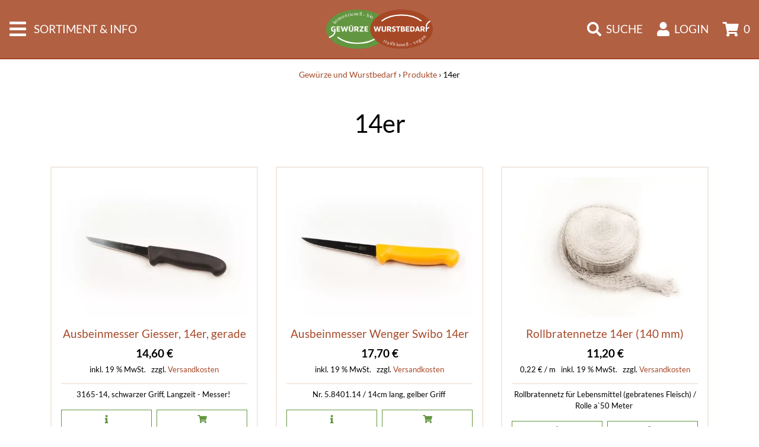

--- FILE ---
content_type: text/html; charset=UTF-8
request_url: https://www.gewuerze-wurstbedarf.de/produkt-schlagwort/14er/
body_size: 17049
content:
<!DOCTYPE html>
<html lang="de">
<head>
<meta charset="UTF-8">
<meta name="viewport" content="width=device-width, initial-scale=1, shrink-to-fit=no">
<link rel="profile" href="http://gmpg.org/xfn/11">
<meta name='robots' content='index, follow, max-image-preview:large, max-snippet:-1, max-video-preview:-1'/>
<title>14er Archive - Gewürze und Wurstbedarf</title>
<link rel="canonical" href="https://www.gewuerze-wurstbedarf.de/produkt-schlagwort/14er/"/>
<meta property="og:locale" content="de_DE"/>
<meta property="og:type" content="article"/>
<meta property="og:title" content="14er Archive - Gewürze und Wurstbedarf"/>
<meta property="og:url" content="https://www.gewuerze-wurstbedarf.de/produkt-schlagwort/14er/"/>
<meta property="og:site_name" content="Gewürze und Wurstbedarf"/>
<meta property="og:image" content="https://www.gewuerze-wurstbedarf.de/wp-content/uploads/2021/07/10-Gewuerze-und-Wurstbedarf-PNG-Square.png"/>
<meta property="og:image:width" content="2008"/>
<meta property="og:image:height" content="2008"/>
<meta property="og:image:type" content="image/png"/>
<script type="application/ld+json" class="yoast-schema-graph">{"@context":"https://schema.org","@graph":[{"@type":"CollectionPage","@id":"https://www.gewuerze-wurstbedarf.de/produkt-schlagwort/14er/","url":"https://www.gewuerze-wurstbedarf.de/produkt-schlagwort/14er/","name":"14er Archive - Gewürze und Wurstbedarf","isPartOf":{"@id":"https://www.gewuerze-wurstbedarf.de/#website"},"primaryImageOfPage":{"@id":"https://www.gewuerze-wurstbedarf.de/produkt-schlagwort/14er/#primaryimage"},"image":{"@id":"https://www.gewuerze-wurstbedarf.de/produkt-schlagwort/14er/#primaryimage"},"thumbnailUrl":"https://www.gewuerze-wurstbedarf.de/wp-content/uploads/2021/04/messer-schwarz-klein.jpg","breadcrumb":{"@id":"https://www.gewuerze-wurstbedarf.de/produkt-schlagwort/14er/#breadcrumb"},"inLanguage":"de"},{"@type":"ImageObject","inLanguage":"de","@id":"https://www.gewuerze-wurstbedarf.de/produkt-schlagwort/14er/#primaryimage","url":"https://www.gewuerze-wurstbedarf.de/wp-content/uploads/2021/04/messer-schwarz-klein.jpg","contentUrl":"https://www.gewuerze-wurstbedarf.de/wp-content/uploads/2021/04/messer-schwarz-klein.jpg","width":2048,"height":1536,"caption":"Giesser Messer"},{"@type":"BreadcrumbList","@id":"https://www.gewuerze-wurstbedarf.de/produkt-schlagwort/14er/#breadcrumb","itemListElement":[{"@type":"ListItem","position":1,"name":"Startseite","item":"https://www.gewuerze-wurstbedarf.de/"},{"@type":"ListItem","position":2,"name":"14er"}]},{"@type":"WebSite","@id":"https://www.gewuerze-wurstbedarf.de/#website","url":"https://www.gewuerze-wurstbedarf.de/","name":"Gewürze und Wurstbedarf","description":"Willkommen in unserem Onlineshop","publisher":{"@id":"https://www.gewuerze-wurstbedarf.de/#organization"},"potentialAction":[{"@type":"SearchAction","target":{"@type":"EntryPoint","urlTemplate":"https://www.gewuerze-wurstbedarf.de/?s={search_term_string}"},"query-input":{"@type":"PropertyValueSpecification","valueRequired":true,"valueName":"search_term_string"}}],"inLanguage":"de"},{"@type":"Organization","@id":"https://www.gewuerze-wurstbedarf.de/#organization","name":"Gewürze und Wurstbedarf","url":"https://www.gewuerze-wurstbedarf.de/","logo":{"@type":"ImageObject","inLanguage":"de","@id":"https://www.gewuerze-wurstbedarf.de/#/schema/logo/image/","url":"https://www.gewuerze-wurstbedarf.de/wp-content/uploads/2021/04/12-Gewuerze-und-Wurstbedarf-SVG.svg","contentUrl":"https://www.gewuerze-wurstbedarf.de/wp-content/uploads/2021/04/12-Gewuerze-und-Wurstbedarf-SVG.svg","caption":"Gewürze und Wurstbedarf"},"image":{"@id":"https://www.gewuerze-wurstbedarf.de/#/schema/logo/image/"},"sameAs":["https://www.facebook.com/HoeglSpaeth"]}]}</script>
<link rel="alternate" type="application/rss+xml" title="Gewürze und Wurstbedarf &raquo; 14er Schlagwort Feed" href="https://www.gewuerze-wurstbedarf.de/produkt-schlagwort/14er/feed/"/>
<style id='wp-img-auto-sizes-contain-inline-css'>img:is([sizes=auto i],[sizes^="auto," i]){contain-intrinsic-size:3000px 1500px}</style>
<style id='wp-block-library-inline-css'>:root{--wp-block-synced-color:#7a00df;--wp-block-synced-color--rgb:122,0,223;--wp-bound-block-color:var(--wp-block-synced-color);--wp-editor-canvas-background:#ddd;--wp-admin-theme-color:#007cba;--wp-admin-theme-color--rgb:0,124,186;--wp-admin-theme-color-darker-10:#006ba1;--wp-admin-theme-color-darker-10--rgb:0,107,160.5;--wp-admin-theme-color-darker-20:#005a87;--wp-admin-theme-color-darker-20--rgb:0,90,135;--wp-admin-border-width-focus:2px}@media (min-resolution:192dpi){:root{--wp-admin-border-width-focus:1.5px}}.wp-element-button{cursor:pointer}:root .has-very-light-gray-background-color{background-color:#eee}:root .has-very-dark-gray-background-color{background-color:#313131}:root .has-very-light-gray-color{color:#eee}:root .has-very-dark-gray-color{color:#313131}:root .has-vivid-green-cyan-to-vivid-cyan-blue-gradient-background{background:linear-gradient(135deg,#00d084,#0693e3)}:root .has-purple-crush-gradient-background{background:linear-gradient(135deg,#34e2e4,#4721fb 50%,#ab1dfe)}:root .has-hazy-dawn-gradient-background{background:linear-gradient(135deg,#faaca8,#dad0ec)}:root .has-subdued-olive-gradient-background{background:linear-gradient(135deg,#fafae1,#67a671)}:root .has-atomic-cream-gradient-background{background:linear-gradient(135deg,#fdd79a,#004a59)}:root .has-nightshade-gradient-background{background:linear-gradient(135deg,#330968,#31cdcf)}:root .has-midnight-gradient-background{background:linear-gradient(135deg,#020381,#2874fc)}:root{--wp--preset--font-size--normal:16px;--wp--preset--font-size--huge:42px}.has-regular-font-size{font-size:1em}.has-larger-font-size{font-size:2.625em}.has-normal-font-size{font-size:var(--wp--preset--font-size--normal)}.has-huge-font-size{font-size:var(--wp--preset--font-size--huge)}.has-text-align-center{text-align:center}.has-text-align-left{text-align:left}.has-text-align-right{text-align:right}.has-fit-text{white-space:nowrap!important}#end-resizable-editor-section{display:none}.aligncenter{clear:both}.items-justified-left{justify-content:flex-start}.items-justified-center{justify-content:center}.items-justified-right{justify-content:flex-end}.items-justified-space-between{justify-content:space-between}.screen-reader-text{border:0;clip-path:inset(50%);height:1px;margin:-1px;overflow:hidden;padding:0;position:absolute;width:1px;word-wrap:normal!important}.screen-reader-text:focus{background-color:#ddd;clip-path:none;color:#444;display:block;font-size:1em;height:auto;left:5px;line-height:normal;padding:15px 23px 14px;text-decoration:none;top:5px;width:auto;z-index:100000}html :where(.has-border-color){border-style:solid}html :where([style*=border-top-color]){border-top-style:solid}html :where([style*=border-right-color]){border-right-style:solid}html :where([style*=border-bottom-color]){border-bottom-style:solid}html :where([style*=border-left-color]){border-left-style:solid}html :where([style*=border-width]){border-style:solid}html :where([style*=border-top-width]){border-top-style:solid}html :where([style*=border-right-width]){border-right-style:solid}html :where([style*=border-bottom-width]){border-bottom-style:solid}html :where([style*=border-left-width]){border-left-style:solid}html :where(img[class*=wp-image-]){height:auto;max-width:100%}:where(figure){margin:0 0 1em}html :where(.is-position-sticky){--wp-admin--admin-bar--position-offset:var(--wp-admin--admin-bar--height,0px)}@media screen and (max-width:600px){html :where(.is-position-sticky){--wp-admin--admin-bar--position-offset:0px}}</style><style id='global-styles-inline-css'>:root{--wp--preset--aspect-ratio--square:1;--wp--preset--aspect-ratio--4-3:4/3;--wp--preset--aspect-ratio--3-4:3/4;--wp--preset--aspect-ratio--3-2:3/2;--wp--preset--aspect-ratio--2-3:2/3;--wp--preset--aspect-ratio--16-9:16/9;--wp--preset--aspect-ratio--9-16:9/16;--wp--preset--color--black:#000000;--wp--preset--color--cyan-bluish-gray:#abb8c3;--wp--preset--color--white:#ffffff;--wp--preset--color--pale-pink:#f78da7;--wp--preset--color--vivid-red:#cf2e2e;--wp--preset--color--luminous-vivid-orange:#ff6900;--wp--preset--color--luminous-vivid-amber:#fcb900;--wp--preset--color--light-green-cyan:#7bdcb5;--wp--preset--color--vivid-green-cyan:#00d084;--wp--preset--color--pale-cyan-blue:#8ed1fc;--wp--preset--color--vivid-cyan-blue:#0693e3;--wp--preset--color--vivid-purple:#9b51e0;--wp--preset--gradient--vivid-cyan-blue-to-vivid-purple:linear-gradient(135deg,rgb(6,147,227) 0%,rgb(155,81,224) 100%);--wp--preset--gradient--light-green-cyan-to-vivid-green-cyan:linear-gradient(135deg,rgb(122,220,180) 0%,rgb(0,208,130) 100%);--wp--preset--gradient--luminous-vivid-amber-to-luminous-vivid-orange:linear-gradient(135deg,rgb(252,185,0) 0%,rgb(255,105,0) 100%);--wp--preset--gradient--luminous-vivid-orange-to-vivid-red:linear-gradient(135deg,rgb(255,105,0) 0%,rgb(207,46,46) 100%);--wp--preset--gradient--very-light-gray-to-cyan-bluish-gray:linear-gradient(135deg,rgb(238,238,238) 0%,rgb(169,184,195) 100%);--wp--preset--gradient--cool-to-warm-spectrum:linear-gradient(135deg,rgb(74,234,220) 0%,rgb(151,120,209) 20%,rgb(207,42,186) 40%,rgb(238,44,130) 60%,rgb(251,105,98) 80%,rgb(254,248,76) 100%);--wp--preset--gradient--blush-light-purple:linear-gradient(135deg,rgb(255,206,236) 0%,rgb(152,150,240) 100%);--wp--preset--gradient--blush-bordeaux:linear-gradient(135deg,rgb(254,205,165) 0%,rgb(254,45,45) 50%,rgb(107,0,62) 100%);--wp--preset--gradient--luminous-dusk:linear-gradient(135deg,rgb(255,203,112) 0%,rgb(199,81,192) 50%,rgb(65,88,208) 100%);--wp--preset--gradient--pale-ocean:linear-gradient(135deg,rgb(255,245,203) 0%,rgb(182,227,212) 50%,rgb(51,167,181) 100%);--wp--preset--gradient--electric-grass:linear-gradient(135deg,rgb(202,248,128) 0%,rgb(113,206,126) 100%);--wp--preset--gradient--midnight:linear-gradient(135deg,rgb(2,3,129) 0%,rgb(40,116,252) 100%);--wp--preset--font-size--small:13px;--wp--preset--font-size--medium:20px;--wp--preset--font-size--large:36px;--wp--preset--font-size--x-large:42px;--wp--preset--spacing--20:0.44rem;--wp--preset--spacing--30:0.67rem;--wp--preset--spacing--40:1rem;--wp--preset--spacing--50:1.5rem;--wp--preset--spacing--60:2.25rem;--wp--preset--spacing--70:3.38rem;--wp--preset--spacing--80:5.06rem;--wp--preset--shadow--natural:6px 6px 9px rgba(0, 0, 0, 0.2);--wp--preset--shadow--deep:12px 12px 50px rgba(0, 0, 0, 0.4);--wp--preset--shadow--sharp:6px 6px 0px rgba(0, 0, 0, 0.2);--wp--preset--shadow--outlined:6px 6px 0px -3px rgb(255, 255, 255), 6px 6px rgb(0, 0, 0);--wp--preset--shadow--crisp:6px 6px 0px rgb(0, 0, 0);}:where(.is-layout-flex){gap:0.5em;}:where(.is-layout-grid){gap:0.5em;}body .is-layout-flex{display:flex;}.is-layout-flex{flex-wrap:wrap;align-items:center;}.is-layout-flex > :is(*, div){margin:0;}body .is-layout-grid{display:grid;}.is-layout-grid > :is(*, div){margin:0;}:where(.wp-block-columns.is-layout-flex){gap:2em;}:where(.wp-block-columns.is-layout-grid){gap:2em;}:where(.wp-block-post-template.is-layout-flex){gap:1.25em;}:where(.wp-block-post-template.is-layout-grid){gap:1.25em;}.has-black-color{color:var(--wp--preset--color--black) !important;}.has-cyan-bluish-gray-color{color:var(--wp--preset--color--cyan-bluish-gray) !important;}.has-white-color{color:var(--wp--preset--color--white) !important;}.has-pale-pink-color{color:var(--wp--preset--color--pale-pink) !important;}.has-vivid-red-color{color:var(--wp--preset--color--vivid-red) !important;}.has-luminous-vivid-orange-color{color:var(--wp--preset--color--luminous-vivid-orange) !important;}.has-luminous-vivid-amber-color{color:var(--wp--preset--color--luminous-vivid-amber) !important;}.has-light-green-cyan-color{color:var(--wp--preset--color--light-green-cyan) !important;}.has-vivid-green-cyan-color{color:var(--wp--preset--color--vivid-green-cyan) !important;}.has-pale-cyan-blue-color{color:var(--wp--preset--color--pale-cyan-blue) !important;}.has-vivid-cyan-blue-color{color:var(--wp--preset--color--vivid-cyan-blue) !important;}.has-vivid-purple-color{color:var(--wp--preset--color--vivid-purple) !important;}.has-black-background-color{background-color:var(--wp--preset--color--black) !important;}.has-cyan-bluish-gray-background-color{background-color:var(--wp--preset--color--cyan-bluish-gray) !important;}.has-white-background-color{background-color:var(--wp--preset--color--white) !important;}.has-pale-pink-background-color{background-color:var(--wp--preset--color--pale-pink) !important;}.has-vivid-red-background-color{background-color:var(--wp--preset--color--vivid-red) !important;}.has-luminous-vivid-orange-background-color{background-color:var(--wp--preset--color--luminous-vivid-orange) !important;}.has-luminous-vivid-amber-background-color{background-color:var(--wp--preset--color--luminous-vivid-amber) !important;}.has-light-green-cyan-background-color{background-color:var(--wp--preset--color--light-green-cyan) !important;}.has-vivid-green-cyan-background-color{background-color:var(--wp--preset--color--vivid-green-cyan) !important;}.has-pale-cyan-blue-background-color{background-color:var(--wp--preset--color--pale-cyan-blue) !important;}.has-vivid-cyan-blue-background-color{background-color:var(--wp--preset--color--vivid-cyan-blue) !important;}.has-vivid-purple-background-color{background-color:var(--wp--preset--color--vivid-purple) !important;}.has-black-border-color{border-color:var(--wp--preset--color--black) !important;}.has-cyan-bluish-gray-border-color{border-color:var(--wp--preset--color--cyan-bluish-gray) !important;}.has-white-border-color{border-color:var(--wp--preset--color--white) !important;}.has-pale-pink-border-color{border-color:var(--wp--preset--color--pale-pink) !important;}.has-vivid-red-border-color{border-color:var(--wp--preset--color--vivid-red) !important;}.has-luminous-vivid-orange-border-color{border-color:var(--wp--preset--color--luminous-vivid-orange) !important;}.has-luminous-vivid-amber-border-color{border-color:var(--wp--preset--color--luminous-vivid-amber) !important;}.has-light-green-cyan-border-color{border-color:var(--wp--preset--color--light-green-cyan) !important;}.has-vivid-green-cyan-border-color{border-color:var(--wp--preset--color--vivid-green-cyan) !important;}.has-pale-cyan-blue-border-color{border-color:var(--wp--preset--color--pale-cyan-blue) !important;}.has-vivid-cyan-blue-border-color{border-color:var(--wp--preset--color--vivid-cyan-blue) !important;}.has-vivid-purple-border-color{border-color:var(--wp--preset--color--vivid-purple) !important;}.has-vivid-cyan-blue-to-vivid-purple-gradient-background{background:var(--wp--preset--gradient--vivid-cyan-blue-to-vivid-purple) !important;}.has-light-green-cyan-to-vivid-green-cyan-gradient-background{background:var(--wp--preset--gradient--light-green-cyan-to-vivid-green-cyan) !important;}.has-luminous-vivid-amber-to-luminous-vivid-orange-gradient-background{background:var(--wp--preset--gradient--luminous-vivid-amber-to-luminous-vivid-orange) !important;}.has-luminous-vivid-orange-to-vivid-red-gradient-background{background:var(--wp--preset--gradient--luminous-vivid-orange-to-vivid-red) !important;}.has-very-light-gray-to-cyan-bluish-gray-gradient-background{background:var(--wp--preset--gradient--very-light-gray-to-cyan-bluish-gray) !important;}.has-cool-to-warm-spectrum-gradient-background{background:var(--wp--preset--gradient--cool-to-warm-spectrum) !important;}.has-blush-light-purple-gradient-background{background:var(--wp--preset--gradient--blush-light-purple) !important;}.has-blush-bordeaux-gradient-background{background:var(--wp--preset--gradient--blush-bordeaux) !important;}.has-luminous-dusk-gradient-background{background:var(--wp--preset--gradient--luminous-dusk) !important;}.has-pale-ocean-gradient-background{background:var(--wp--preset--gradient--pale-ocean) !important;}.has-electric-grass-gradient-background{background:var(--wp--preset--gradient--electric-grass) !important;}.has-midnight-gradient-background{background:var(--wp--preset--gradient--midnight) !important;}.has-small-font-size{font-size:var(--wp--preset--font-size--small) !important;}.has-medium-font-size{font-size:var(--wp--preset--font-size--medium) !important;}.has-large-font-size{font-size:var(--wp--preset--font-size--large) !important;}.has-x-large-font-size{font-size:var(--wp--preset--font-size--x-large) !important;}</style>
<style id='classic-theme-styles-inline-css'>.wp-block-button__link{color:#fff;background-color:#32373c;border-radius:9999px;box-shadow:none;text-decoration:none;padding:calc(.667em + 2px) calc(1.333em + 2px);font-size:1.125em}.wp-block-file__button{background:#32373c;color:#fff;text-decoration:none}</style>
<link rel="stylesheet" type="text/css" href="//www.gewuerze-wurstbedarf.de/wp-content/cache/wpfc-minified/f2vdi6a7/80s2i.css" media="all"/>
<link rel="stylesheet" type="text/css" href="//www.gewuerze-wurstbedarf.de/wp-content/cache/wpfc-minified/9a23fza2/80s2i.css" media="only screen and (max-width: 768px)"/>
<link rel="stylesheet" type="text/css" href="//www.gewuerze-wurstbedarf.de/wp-content/cache/wpfc-minified/2mqfcebv/80s2i.css" media="all"/>
<style id='woocommerce-inline-inline-css'>.woocommerce form .form-row .required{visibility:visible;}</style>
<link rel="stylesheet" type="text/css" href="//www.gewuerze-wurstbedarf.de/wp-content/cache/wpfc-minified/k009i9qx/80s2i.css" media="all"/>
<link rel='stylesheet' id='borlabs-cookie-custom-css' href='https://www.gewuerze-wurstbedarf.de/wp-content/cache/borlabs-cookie/1/borlabs-cookie-1-de.css?ver=3.3.23-39' type='text/css' media='all'/>
<style>.product.product-type-variable ul.tabs li.product_safety_tab,.wc-gzd-additional-info-placeholder,p.wc-gzd-additional-info:empty{display:none}#order_review .wc-gzd-checkbox-placeholder{clear:both}#order_review .wc-gzd-checkbox-placeholder p.form-row{float:none;padding:0 1em 0 0;text-align:left}#order_review .wc-gzd-checkbox-placeholder p.form-row label{display:inline}#order_review .wc-gzd-checkbox-placeholder:empty{display:none}.woocommerce-checkout .shop_table{background-color:#eee}@media(min-width:768px){table.woocommerce-checkout-review-order-table tr.wc-gzd-cart-item-has-thumbnail .wc-gzd-cart-item-name-wrapper{align-items:center;display:flex}}table.woocommerce-checkout-review-order-table tr.wc-gzd-cart-item-has-thumbnail .wc-gzd-cart-item-name-wrapper .wc-gzd-cart-item-thumbnail{margin-right:1em;max-width:15%;min-width:60px}table.woocommerce-checkout-review-order-table tr.wc-gzd-cart-item-has-thumbnail .wc-gzd-cart-item-name-wrapper .wc-gzd-cart-item-thumbnail img{margin:0}body.theme-astra table.woocommerce-checkout-review-order-table tr.wc-gzd-cart-item-has-thumbnail td.product-name{flex-wrap:wrap}.cart_totals tr.order-total-differential-taxation-notice td:before,.cart_totals tr.order-total-small-business-notice td:before{content:""!important}.includes_tax,.tax_label,.woocommerce dl.variation dd[class*=variation-gzd-],.woocommerce dl.variation div[class*=variation-gzd-],.woocommerce dl.variation dt[class*=variation-gzd-],.woocommerce dl.variation li[class*=variation-gzd-],.woocommerce ul.variation dd[class*=variation-gzd-],.woocommerce ul.variation div[class*=variation-gzd-],.woocommerce ul.variation dt[class*=variation-gzd-],.woocommerce ul.variation li[class*=variation-gzd-],.woocommerce-cart dl.variation dd[class*=variation-gzd-],.woocommerce-cart dl.variation div[class*=variation-gzd-],.woocommerce-cart dl.variation dt[class*=variation-gzd-],.woocommerce-cart dl.variation li[class*=variation-gzd-],.woocommerce-cart ul.variation dd[class*=variation-gzd-],.woocommerce-cart ul.variation div[class*=variation-gzd-],.woocommerce-cart ul.variation dt[class*=variation-gzd-],.woocommerce-cart ul.variation li[class*=variation-gzd-],.woocommerce-checkout dl.variation dd[class*=variation-gzd-],.woocommerce-checkout dl.variation div[class*=variation-gzd-],.woocommerce-checkout dl.variation dt[class*=variation-gzd-],.woocommerce-checkout dl.variation li[class*=variation-gzd-],.woocommerce-checkout ul.variation dd[class*=variation-gzd-],.woocommerce-checkout ul.variation div[class*=variation-gzd-],.woocommerce-checkout ul.variation dt[class*=variation-gzd-],.woocommerce-checkout ul.variation li[class*=variation-gzd-],.woocommerce-mini-cart dl.variation dd[class*=variation-gzd-],.woocommerce-mini-cart dl.variation div[class*=variation-gzd-],.woocommerce-mini-cart dl.variation dt[class*=variation-gzd-],.woocommerce-mini-cart dl.variation li[class*=variation-gzd-],.woocommerce-mini-cart ul.variation dd[class*=variation-gzd-],.woocommerce-mini-cart ul.variation div[class*=variation-gzd-],.woocommerce-mini-cart ul.variation dt[class*=variation-gzd-],.woocommerce-mini-cart ul.variation li[class*=variation-gzd-]{display:none!important}.wc-gzd-small-business-includes-tax{display:inline!important;font-size:.9em;padding-left:3px}.woocommerce-gzd-checkout #order_review_heading{display:none}.woocommerce-checkout .shop_table tr td p{margin-bottom:0}.woocommerce-checkout .shop_table td,.woocommerce-checkout .shop_table th{line-height:1.5}.more-variants-available-info{display:block;font-size:11px;font-weight:400}.shop_table .product-name-inner,.shop_table .product-name-inner tr td{border:none;margin:0;padding:0}.shop_table .product-name-inner tr td:last-child{text-align:right}.cart_totals .wc-gzd-additional-wrapper,.woocommerce-checkout table.shop_table .wc-gzd-additional-wrapper{clear:both;text-align:right}.cart_totals p.wc-gzd-additional-info,.woocommerce-checkout table.shop_table p.wc-gzd-additional-info{display:inline-block;font-size:.8em;font-weight:400;margin-bottom:0}.entry-content .woocommerce #payment{margin-bottom:1em}.woocommerce #payment .wc-terms-and-conditions{display:none!important}.entry-content .woocommerce .checkout-btn-wrap{text-align:right}.woocommerce-checkout p.direct-debit-checkbox{display:none}.unit-price-cart{display:block;font-size:.9em;margin-top:5px}.product_list_widget .wc-gzd-additional-info,.products .wc-gzd-additional-info{font-size:.8em;margin:.7rem 0;padding:0}.product_list_widget .wc-gzd-additional-info,.product_list_widget p.price-unit{line-height:1.8em;margin:.2rem 0}.product_list_widget .wc-gzd-additional-info a{display:inline!important}.product_list_widget .price-unit,.products .product .price-unit{font-size:.8em}.product_list_widget .price-unit{margin-bottom:.7em}.product p.wc-gzd-additional-info{clear:left;font-size:.9em;margin-bottom:.5rem}.product .defect-description:not(:empty){border:2px solid #4b4f58;margin:1em 0;padding:.5em}.product .defect-description:not(:empty) p:last-child{margin-bottom:0}form.cart.wc-gzd-replace-price .single_variation_wrap .woocommerce-variation-price{display:none}.deposit-packaging-type{font-weight:700;text-transform:uppercase}.product p.deposit-packaging-type{font-size:1.2em!important}.wc-gzd-rating-authenticity-status{display:block;font-size:.9em}.woocommerce-product-rating .wc-gzd-rating-authenticity-status{display:inline-block}.product .product_meta{margin-top:1rem}p.footer-info{font-size:.9em;padding-bottom:.5rem;text-align:center}.wc-gzd-item-defect-description p,.wc-gzd-item-desc p{font-size:.9em;font-weight:400}.wc-gzd-edit-data-notice{background:#eee;display:inline-block;padding:1em}.wc-gzd-edit-data-notice p.wc-gzd-info{margin:0;padding:0}.wc-gzd-power-supply{display:flex;flex-wrap:wrap;height:70px;margin:1em 0}.wc-gzd-power-supply svg{align-items:center;display:flex;height:70px;width:70px}.wc-gzd-power-supply svg text{text-anchor:middle;dominant-baseline:middle;font-size:1.8rem;font-weight:600}.wc-gzd-power-supply svg text.min-max-watt-has-decimals,.wc-gzd-power-supply svg text.power-supply-usb-pd{font-size:1.5rem}.wc-gzd-cart-info{display:block}table.product-details-inner{margin:0;padding:0;table-layout:fixed}table.product-details-inner,table.product-details-inner td,table.product-details-inner tr{background:transparent;border:none;margin-bottom:0;margin-top:0;padding-bottom:0;padding-top:0}table.product-details-inner tr td:last-child{text-align:right}.wc-gzd-product-name-left,.wc-gzd-product-name-right{float:left}.wc-gzd-product-name-left{margin-right:1em;max-width:15%}#order_review .blockMsg{line-height:1.5em}#shipping_parcelshop_post_number_field .optional{display:none!important}.wc-gzd-nutri-score-value{display:block;height:4rem;text-indent:-9999px;width:7.0625rem}.wc-gzd-placeholder-loading{display:flex;flex:0 0 100%;flex-flow:column;overflow:hidden;position:relative}.wc-gzd-placeholder-loading *{box-sizing:border-box}.wc-gzd-placeholder-loading:before{animation:phAnimation .8s linear infinite;background:linear-gradient(90deg,hsla(0,0%,100%,0) 46%,hsla(0,0%,100%,.35) 50%,hsla(0,0%,100%,0) 54%) 50% 50%;bottom:0;content:" ";left:50%;margin-left:-250%;pointer-events:none;position:absolute;right:0;top:0;width:500%;z-index:1}.wc-gzd-placeholder-loading .wc-gzd-placeholder-row{align-items:center;display:flex;vertical-align:middle}.wc-gzd-placeholder-loading .wc-gzd-placeholder-row>*{background-color:#e7e7e7;display:block;height:10px}.wc-gzd-placeholder-loading .wc-gzd-placeholder-row .wc-gzd-placeholder-row-col-4{min-width:100px}@keyframes phAnimation{0%{transform:translate3d(-30%,0,0)}to{transform:translate3d(30%,0,0)}}.wc-block-featured-product .wc-gzd-additional-info{color:inherit;font-size:.9em;margin:0;padding:5px 48px 0;text-align:center;width:100%;z-index:1}.wc-block-featured-product .wc-gzd-nutri-score{width:auto}ul.wc-block-grid__products li.wc-block-grid__product .wc-gzd-additional-info{margin:.5em 0}ul.wc-block-grid__products li.wc-block-grid__product .wc-gzd-additional-info:not(.deposit-packaging-type){font-size:.9em;font-weight:400}.theme-twentytwenty form.woocommerce-checkout #order_review_heading,.theme-twentytwentyone form.woocommerce-checkout #order_review_heading{margin-bottom:2rem;padding-left:0;text-align:left;width:100%}</style>
<style id='woocommerce-gzd-layout-inline-css'>.woocommerce-checkout .shop_table{background-color:#eeeeee;}
.product p.deposit-packaging-type{font-size:1.25em !important;}
p.woocommerce-shipping-destination{display:none;}
.wc-gzd-nutri-score-value-a{background:url(https://www.gewuerze-wurstbedarf.de/wp-content/plugins/woocommerce-germanized/assets/images/nutri-score-a.svg) no-repeat;}
.wc-gzd-nutri-score-value-b{background:url(https://www.gewuerze-wurstbedarf.de/wp-content/plugins/woocommerce-germanized/assets/images/nutri-score-b.svg) no-repeat;}
.wc-gzd-nutri-score-value-c{background:url(https://www.gewuerze-wurstbedarf.de/wp-content/plugins/woocommerce-germanized/assets/images/nutri-score-c.svg) no-repeat;}
.wc-gzd-nutri-score-value-d{background:url(https://www.gewuerze-wurstbedarf.de/wp-content/plugins/woocommerce-germanized/assets/images/nutri-score-d.svg) no-repeat;}
.wc-gzd-nutri-score-value-e{background:url(https://www.gewuerze-wurstbedarf.de/wp-content/plugins/woocommerce-germanized/assets/images/nutri-score-e.svg) no-repeat;}</style>
<script data-wpfc-render="false">(function(){let events=["mousemove", "wheel", "scroll", "touchstart", "touchmove"];let fired=false;events.forEach(function(event){window.addEventListener(event, function(){if(fired===false){fired=true;setTimeout(function(){ (function(d,s){var f=d.getElementsByTagName(s)[0];j=d.createElement(s);j.setAttribute('type', 'text/javascript');j.setAttribute('src', 'https://www.gewuerze-wurstbedarf.de/wp-content/plugins/woocommerce/assets/js/frontend/add-to-cart.min.js?ver=10.4.3');j.setAttribute('id', 'wc-add-to-cart-js');j.setAttribute('defer', 'defer');j.setAttribute('data-wp-strategy', 'defer');f.parentNode.insertBefore(j,f);})(document,'script'); }, 100);}},{once: true});});})();</script>
<script data-no-optimize="1" data-no-minify="1" data-cfasync="false" src="https://www.gewuerze-wurstbedarf.de/wp-content/cache/borlabs-cookie/1/borlabs-cookie-config-de.json.js?ver=3.3.23-43" id="borlabs-cookie-config-js"></script>
<script data-no-optimize="1" data-no-minify="1" data-cfasync="false" src="https://www.gewuerze-wurstbedarf.de/wp-content/plugins/borlabs-cookie/assets/javascript/borlabs-cookie-prioritize.min.js?ver=3.3.23" id="borlabs-cookie-prioritize-js"></script>
<link rel="https://api.w.org/" href="https://www.gewuerze-wurstbedarf.de/wp-json/"/><link rel="alternate" title="JSON" type="application/json" href="https://www.gewuerze-wurstbedarf.de/wp-json/wp/v2/product_tag/238"/>		<style>.dgwt-wcas-ico-magnifier,.dgwt-wcas-ico-magnifier-handler{max-width:20px}.dgwt-wcas-search-wrapp{max-width:600px}</style>
<noscript><style>.woocommerce-product-gallery{opacity:1 !important;}</style></noscript>
<script data-no-optimize="1" data-no-minify="1" data-cfasync="false" data-borlabs-cookie-script-blocker-ignore>(function (){
if('0'==='1'&&'1'==='1'){
window['gtag_enable_tcf_support']=true;
}
window.dataLayer=window.dataLayer||[];
if(typeof window.gtag!=='function'){
window.gtag=function (){
window.dataLayer.push(arguments);
};}
gtag('set', 'developer_id.dYjRjMm', true);
if('1'==='1'){
let getCookieValue=function (name){
return document.cookie.match('(^|;)\\s*' + name + '\\s*=\\s*([^;]+)')?.pop()||'';
};
const gtmRegionsData='[{"google-tag-manager-cm-region":"","google-tag-manager-cm-default-ad-storage":"denied","google-tag-manager-cm-default-ad-personalization":"denied","google-tag-manager-cm-default-ad-user-data":"denied","google-tag-manager-cm-default-analytics-storage":"denied","google-tag-manager-cm-default-functionality-storage":"denied","google-tag-manager-cm-default-personalization-storage":"denied","google-tag-manager-cm-default-security-storage":"denied"}]';
let gtmRegions=[];
if(gtmRegionsData!=='\{\{ google-tag-manager-cm-regional-defaults \}\}'){
gtmRegions=JSON.parse(gtmRegionsData);
}
let defaultRegion=null;
for (let gtmRegionIndex in gtmRegions){
let gtmRegion=gtmRegions[gtmRegionIndex];
if(gtmRegion['google-tag-manager-cm-region']===''){
defaultRegion=gtmRegion;
}else{
gtag('consent', 'default', {
'ad_storage': gtmRegion['google-tag-manager-cm-default-ad-storage'],
'ad_user_data': gtmRegion['google-tag-manager-cm-default-ad-user-data'],
'ad_personalization': gtmRegion['google-tag-manager-cm-default-ad-personalization'],
'analytics_storage': gtmRegion['google-tag-manager-cm-default-analytics-storage'],
'functionality_storage': gtmRegion['google-tag-manager-cm-default-functionality-storage'],
'personalization_storage': gtmRegion['google-tag-manager-cm-default-personalization-storage'],
'security_storage': gtmRegion['google-tag-manager-cm-default-security-storage'],
'region': gtmRegion['google-tag-manager-cm-region'].toUpperCase().split(','),
'wait_for_update': 500,
});
}}
let cookieValue=getCookieValue('borlabs-cookie-gcs');
let consentsFromCookie={};
if(cookieValue!==''){
consentsFromCookie=JSON.parse(decodeURIComponent(cookieValue));
}
let defaultValues={
'ad_storage': defaultRegion===null ? 'denied':defaultRegion['google-tag-manager-cm-default-ad-storage'],
'ad_user_data': defaultRegion===null ? 'denied':defaultRegion['google-tag-manager-cm-default-ad-user-data'],
'ad_personalization': defaultRegion===null ? 'denied':defaultRegion['google-tag-manager-cm-default-ad-personalization'],
'analytics_storage': defaultRegion===null ? 'denied':defaultRegion['google-tag-manager-cm-default-analytics-storage'],
'functionality_storage': defaultRegion===null ? 'denied':defaultRegion['google-tag-manager-cm-default-functionality-storage'],
'personalization_storage': defaultRegion===null ? 'denied':defaultRegion['google-tag-manager-cm-default-personalization-storage'],
'security_storage': defaultRegion===null ? 'denied':defaultRegion['google-tag-manager-cm-default-security-storage'],
'wait_for_update': 500,
};
gtag('consent', 'default', {...defaultValues, ...consentsFromCookie});
gtag('set', 'ads_data_redaction', true);
}
if('0'==='1'){
let url=new URL(window.location.href);
if((url.searchParams.has('gtm_debug')&&url.searchParams.get('gtm_debug')!=='')||document.cookie.indexOf('__TAG_ASSISTANT=')!==-1||document.documentElement.hasAttribute('data-tag-assistant-present')){
(function(w,d,s,l,i){w[l]=w[l]||[];w[l].push({'gtm.start':
new Date().getTime(),event:'gtm.js'});var f=d.getElementsByTagName(s)[0],
j=d.createElement(s),dl=l!='dataLayer'?'&l='+l:'';j.async=true;j.src=
'https://www.googletagmanager.com/gtm.js?id='+i+dl;f.parentNode.insertBefore(j,f);
})(window,document,'script','dataLayer','GTM-MG2M4Q9');
}else{
(function(w,d,s,l,i){w[l]=w[l]||[];w[l].push({'gtm.start':
new Date().getTime(),event:'gtm.js'});var f=d.getElementsByTagName(s)[0],
j=d.createElement(s),dl=l!='dataLayer'?'&l='+l:'';j.async=true;j.src=
'https://www.gewuerze-wurstbedarf.de/wp-content/uploads/borlabs-cookie/' + i + '.js?ver=not-set-yet';f.parentNode.insertBefore(j,f);
})(window,document,'script','dataLayer','GTM-MG2M4Q9');
}}
let borlabsCookieConsentChangeHandler=function (){
window.dataLayer=window.dataLayer||[];
if(typeof window.gtag!=='function'){
window.gtag=function(){
window.dataLayer.push(arguments);
};}
let consents=BorlabsCookie.Cookie.getPluginCookie().consents;
if('1'==='1'){
let gtmConsents={};
let customConsents={};
let services=BorlabsCookie.Services._services;
for (let service in services){
if(service!=='borlabs-cookie'){
customConsents['borlabs_cookie_' + service.replaceAll('-', '_')]=BorlabsCookie.Consents.hasConsent(service) ? 'granted':'denied';
}}
if('0'==='1'){
gtmConsents={
'analytics_storage': BorlabsCookie.Consents.hasConsentForServiceGroup('statistics')===true ? 'granted':'denied',
'functionality_storage': BorlabsCookie.Consents.hasConsentForServiceGroup('statistics')===true ? 'granted':'denied',
'personalization_storage': BorlabsCookie.Consents.hasConsentForServiceGroup('statistics')===true ? 'granted':'denied',
'security_storage': BorlabsCookie.Consents.hasConsentForServiceGroup('statistics')===true ? 'granted':'denied',
};}else{
gtmConsents={
'ad_storage': BorlabsCookie.Consents.hasConsentForServiceGroup('statistics')===true ? 'granted':'denied',
'ad_user_data': BorlabsCookie.Consents.hasConsentForServiceGroup('statistics')===true ? 'granted':'denied',
'ad_personalization': BorlabsCookie.Consents.hasConsentForServiceGroup('statistics')===true ? 'granted':'denied',
'analytics_storage': BorlabsCookie.Consents.hasConsentForServiceGroup('statistics')===true ? 'granted':'denied',
'functionality_storage': BorlabsCookie.Consents.hasConsentForServiceGroup('statistics')===true ? 'granted':'denied',
'personalization_storage': BorlabsCookie.Consents.hasConsentForServiceGroup('statistics')===true ? 'granted':'denied',
'security_storage': BorlabsCookie.Consents.hasConsentForServiceGroup('statistics')===true ? 'granted':'denied',
};}
BorlabsCookie.CookieLibrary.setCookie('borlabs-cookie-gcs',
JSON.stringify(gtmConsents),
BorlabsCookie.Settings.automaticCookieDomainAndPath.value ? '':BorlabsCookie.Settings.cookieDomain.value,
BorlabsCookie.Settings.cookiePath.value,
BorlabsCookie.Cookie.getPluginCookie().expires,
BorlabsCookie.Settings.cookieSecure.value,
BorlabsCookie.Settings.cookieSameSite.value
);
gtag('consent', 'update', {...gtmConsents, ...customConsents});
}
for (let serviceGroup in consents){
for (let service of consents[serviceGroup]){
if(!window.BorlabsCookieGtmPackageSentEvents.includes(service)&&service!=='borlabs-cookie'){
window.dataLayer.push({
event: 'borlabs-cookie-opt-in-' + service,
});
window.BorlabsCookieGtmPackageSentEvents.push(service);
}}
}
let afterConsentsEvent=document.createEvent('Event');
afterConsentsEvent.initEvent('borlabs-cookie-google-tag-manager-after-consents', true, true);
document.dispatchEvent(afterConsentsEvent);
};
window.BorlabsCookieGtmPackageSentEvents=[];
document.addEventListener('borlabs-cookie-consent-saved', borlabsCookieConsentChangeHandler);
document.addEventListener('borlabs-cookie-handle-unblock', borlabsCookieConsentChangeHandler);
})();</script><link rel="icon" href="https://www.gewuerze-wurstbedarf.de/wp-content/uploads/2021/04/icon-64x64.png" sizes="32x32"/>
<link rel="icon" href="https://www.gewuerze-wurstbedarf.de/wp-content/uploads/2021/04/icon-300x300.png" sizes="192x192"/>
<link rel="apple-touch-icon" href="https://www.gewuerze-wurstbedarf.de/wp-content/uploads/2021/04/icon-300x300.png"/>
<meta name="msapplication-TileImage" content="https://www.gewuerze-wurstbedarf.de/wp-content/uploads/2021/04/icon-300x300.png"/>
<link rel="stylesheet" type="text/css" href="//www.gewuerze-wurstbedarf.de/wp-content/cache/wpfc-minified/1ut816s/80s2i.css" media="all"/>
<script data-wpfc-render="false">var Wpfcll={s:[],osl:0,scroll:false,i:function(){Wpfcll.ss();window.addEventListener('load',function(){let observer=new MutationObserver(mutationRecords=>{Wpfcll.osl=Wpfcll.s.length;Wpfcll.ss();if(Wpfcll.s.length > Wpfcll.osl){Wpfcll.ls(false);}});observer.observe(document.getElementsByTagName("html")[0],{childList:true,attributes:true,subtree:true,attributeFilter:["src"],attributeOldValue:false,characterDataOldValue:false});Wpfcll.ls(true);});window.addEventListener('scroll',function(){Wpfcll.scroll=true;Wpfcll.ls(false);});window.addEventListener('resize',function(){Wpfcll.scroll=true;Wpfcll.ls(false);});window.addEventListener('click',function(){Wpfcll.scroll=true;Wpfcll.ls(false);});},c:function(e,pageload){var w=document.documentElement.clientHeight || body.clientHeight;var n=0;if(pageload){n=0;}else{n=(w > 800) ? 800:200;n=Wpfcll.scroll ? 800:n;}var er=e.getBoundingClientRect();var t=0;var p=e.parentNode ? e.parentNode:false;if(typeof p.getBoundingClientRect=="undefined"){var pr=false;}else{var pr=p.getBoundingClientRect();}if(er.x==0 && er.y==0){for(var i=0;i < 10;i++){if(p){if(pr.x==0 && pr.y==0){if(p.parentNode){p=p.parentNode;}if(typeof p.getBoundingClientRect=="undefined"){pr=false;}else{pr=p.getBoundingClientRect();}}else{t=pr.top;break;}}};}else{t=er.top;}if(w - t+n > 0){return true;}return false;},r:function(e,pageload){var s=this;var oc,ot;try{oc=e.getAttribute("data-wpfc-original-src");ot=e.getAttribute("data-wpfc-original-srcset");originalsizes=e.getAttribute("data-wpfc-original-sizes");if(s.c(e,pageload)){if(oc || ot){if(e.tagName=="DIV" || e.tagName=="A" || e.tagName=="SPAN"){e.style.backgroundImage="url("+oc+")";e.removeAttribute("data-wpfc-original-src");e.removeAttribute("data-wpfc-original-srcset");e.removeAttribute("onload");}else{if(oc){e.setAttribute('src',oc);}if(ot){e.setAttribute('srcset',ot);}if(originalsizes){e.setAttribute('sizes',originalsizes);}if(e.getAttribute("alt") && e.getAttribute("alt")=="blank"){e.removeAttribute("alt");}e.removeAttribute("data-wpfc-original-src");e.removeAttribute("data-wpfc-original-srcset");e.removeAttribute("data-wpfc-original-sizes");e.removeAttribute("onload");if(e.tagName=="IFRAME"){var y="https://www.youtube.com/embed/";if(navigator.userAgent.match(/\sEdge?\/\d/i)){e.setAttribute('src',e.getAttribute("src").replace(/.+\/templates\/youtube\.html\#/,y));}e.onload=function(){if(typeof window.jQuery !="undefined"){if(jQuery.fn.fitVids){jQuery(e).parent().fitVids({customSelector:"iframe[src]"});}}var s=e.getAttribute("src").match(/templates\/youtube\.html\#(.+)/);if(s){try{var i=e.contentDocument || e.contentWindow;if(i.location.href=="about:blank"){e.setAttribute('src',y+s[1]);}}catch(err){e.setAttribute('src',y+s[1]);}}}}}}else{if(e.tagName=="NOSCRIPT"){if(typeof window.jQuery !="undefined"){if(jQuery(e).attr("data-type")=="wpfc"){e.removeAttribute("data-type");jQuery(e).after(jQuery(e).text());}}}}}}catch(error){console.log(error);console.log("==>",e);}},ss:function(){var i=Array.prototype.slice.call(document.getElementsByTagName("img"));var f=Array.prototype.slice.call(document.getElementsByTagName("iframe"));var d=Array.prototype.slice.call(document.getElementsByTagName("div"));var a=Array.prototype.slice.call(document.getElementsByTagName("a"));var s=Array.prototype.slice.call(document.getElementsByTagName("span"));var n=Array.prototype.slice.call(document.getElementsByTagName("noscript"));this.s=i.concat(f).concat(d).concat(a).concat(s).concat(n);},ls:function(pageload){var s=this;[].forEach.call(s.s,function(e,index){s.r(e,pageload);});}};document.addEventListener('DOMContentLoaded',function(){wpfci();});function wpfci(){Wpfcll.i();}</script>
</head>
<body class="archive tax-product_tag term-14er term-238 wp-custom-logo wp-theme-mio-basic theme-mio-basic woocommerce woocommerce-page woocommerce-no-js">
<div id="overlay-nav" class="overlay-nav">
<div class="overlay-inner position-relative">
<a href="javascript:void(0)" class="btn btn-burger overlay-close" onclick="closeNav()">
<i class="fas fa-times"></i>
</a>
<div class="container">
<div class="text-center"> <ul id="menu-hauptmenue" class="overlay-main"><li id="menu-item-1072" class="menu-item menu-item-type-post_type menu-item-object-page menu-item-1072"><a href="https://www.gewuerze-wurstbedarf.de/shop/zahlung-versand/">Zahlung und Versand</a></li> <li id="menu-item-952" class="menu-item menu-item-type-post_type menu-item-object-page menu-item-952"><a href="https://www.gewuerze-wurstbedarf.de/kontakt/">Kontakt</a></li> <li id="menu-item-33667" class="menu-item menu-item-type-post_type menu-item-object-page menu-item-33667"><a href="https://www.gewuerze-wurstbedarf.de/herzlich-willkommen-bei-gewuerze-und-wurstbedarf/">Über uns</a></li> </ul></div><ul class="shop-categories"><li><a href="https://www.gewuerze-wurstbedarf.de/produkt-kategorie/naturdaerme/">Naturdärme</a><i class="fas fa-caret-down toggle-subcats" aria-hidden="true"></i><ul class="sub-categories"><li><a href="https://www.gewuerze-wurstbedarf.de/produkt-kategorie/naturdaerme/schweinedaerme-1a-extra-klasse-schweinedarm/">Schweinedärme (1A extra Klasse)</a></li><li><a href="https://www.gewuerze-wurstbedarf.de/produkt-kategorie/naturdaerme/schafsaitlinge-1a-extra-klasse/">Schafsaitlinge (1A extra Klasse)</a></li><li><a href="https://www.gewuerze-wurstbedarf.de/produkt-kategorie/naturdaerme/rinderdaerme-kranzdaerme-1a-ware/">Rinderdärme (1a extra Klasse)</a></li><li><a href="https://www.gewuerze-wurstbedarf.de/produkt-kategorie/naturdaerme/viscofan-veggie-huelle/">Essbare planzliche Wursthülle</a></li><li><a href="https://www.gewuerze-wurstbedarf.de/produkt-kategorie/naturdaerme/kuehversand/">Kühlversand für Naturdärme</a></li></ul></li><li><a href="https://www.gewuerze-wurstbedarf.de/produkt-kategorie/kunstdaerme/">Kunstdärme</a><i class="fas fa-caret-down toggle-subcats" aria-hidden="true"></i><ul class="sub-categories"><li><a href="https://www.gewuerze-wurstbedarf.de/produkt-kategorie/kunstdaerme/naturin-r2-rohwurstdaerme/">Naturin R2 (Rohwurstdärme)</a></li><li><a href="https://www.gewuerze-wurstbedarf.de/produkt-kategorie/kunstdaerme/naturin-kranz-cello-kranz/">Naturin Kranz/Cello Kranz</a></li><li><a href="https://www.gewuerze-wurstbedarf.de/produkt-kategorie/kunstdaerme/cello-schmal-raeucherdaerme/">Cello schmal (Räucherdärme)</a></li><li><a href="https://www.gewuerze-wurstbedarf.de/produkt-kategorie/kunstdaerme/kochsalami-faser-bak-daerme/">Faser-bak Därme</a></li><li><a href="https://www.gewuerze-wurstbedarf.de/produkt-kategorie/kunstdaerme/budenheimer-sterildaerme/">Budenheimer Sterildärme</a></li><li><a href="https://www.gewuerze-wurstbedarf.de/produkt-kategorie/kunstdaerme/koch-u-bruehwurstdaerme/">Koch u. Brühwurstdärme</a></li><li><a href="https://www.gewuerze-wurstbedarf.de/produkt-kategorie/kunstdaerme/leberwurst-daerme/">Leberwurst Därme</a></li><li><a href="https://www.gewuerze-wurstbedarf.de/produkt-kategorie/kunstdaerme/bierwurst-daerme/">Bierwurst Därme</a></li><li><a href="https://www.gewuerze-wurstbedarf.de/produkt-kategorie/kunstdaerme/schaeldaerme-kunstdaerme/">Zellulosedarm Schäldärme</a></li><li><a href="https://www.gewuerze-wurstbedarf.de/produkt-kategorie/kunstdaerme/pfeffersaeckchen-daerme/">Pfeffersäckchen-Därme</a></li><li><a href="https://www.gewuerze-wurstbedarf.de/produkt-kategorie/kunstdaerme/knoblauchstangerl-colbasz-daerme/">Knoblauchstangerl/Colbasz</a></li></ul></li><li><a href="https://www.gewuerze-wurstbedarf.de/produkt-kategorie/fertiggewuerze-zur-wurstherstellung/">Hagesüd Wurstgewürze</a><i class="fas fa-caret-down toggle-subcats" aria-hidden="true"></i><ul class="sub-categories"><li><a href="https://www.gewuerze-wurstbedarf.de/produkt-kategorie/fertiggewuerze-zur-wurstherstellung/aufschnitt-gewuerze/">Aufschnitt Gewürze</a></li><li><a href="https://www.gewuerze-wurstbedarf.de/produkt-kategorie/fertiggewuerze-zur-wurstherstellung/backleberkaese-gewuerz/">Backleberkäse Gewürz</a></li><li><a href="https://www.gewuerze-wurstbedarf.de/produkt-kategorie/fertiggewuerze-zur-wurstherstellung/bierwurst-gewuerz/">Bierwurst Gewürz</a></li><li><a href="https://www.gewuerze-wurstbedarf.de/produkt-kategorie/fertiggewuerze-zur-wurstherstellung/blutwurst-gewuerz/">Blutwurst Gewürz</a></li><li><a href="https://www.gewuerze-wurstbedarf.de/produkt-kategorie/fertiggewuerze-zur-wurstherstellung/bratwurst-gewuerze/">Bratwurst Gewürze</a></li><li><a href="https://www.gewuerze-wurstbedarf.de/produkt-kategorie/fertiggewuerze-zur-wurstherstellung/bratengewuerze/">Bratengewürze</a></li><li><a href="https://www.gewuerze-wurstbedarf.de/produkt-kategorie/fertiggewuerze-zur-wurstherstellung/cevapcici-gewuerz/">Cevapcici Gewürz</a></li><li><a href="https://www.gewuerze-wurstbedarf.de/produkt-kategorie/fertiggewuerze-zur-wurstherstellung/debrecziner-gewuerz/">Debrecziner Gewürz</a></li><li><a href="https://www.gewuerze-wurstbedarf.de/produkt-kategorie/fertiggewuerze-zur-wurstherstellung/feuerli/">Feuerli Gewürz</a></li><li><a href="https://www.gewuerze-wurstbedarf.de/produkt-kategorie/fertiggewuerze-zur-wurstherstellung/fischgewuerz/">Fischgewürz</a></li><li><a href="https://www.gewuerze-wurstbedarf.de/produkt-kategorie/fertiggewuerze-zur-wurstherstellung/fleischwurst-gewuerz/">Fleischwurst Gewürz</a></li><li><a href="https://www.gewuerze-wurstbedarf.de/produkt-kategorie/fertiggewuerze-zur-wurstherstellung/gyros-gewuerz/">Gyros Gewürz</a></li><li><a href="https://www.gewuerze-wurstbedarf.de/produkt-kategorie/fertiggewuerze-zur-wurstherstellung/grillgewuerze-und-grillmarinaden/">Grillgewürze</a></li><li><a href="https://www.gewuerze-wurstbedarf.de/produkt-kategorie/fertiggewuerze-zur-wurstherstellung/jaeger-mix-gewuerz/">Jäger - Mix Gewürz</a></li><li><a href="https://www.gewuerze-wurstbedarf.de/produkt-kategorie/fertiggewuerze-zur-wurstherstellung/knacker-gewuerze/">Knacker Gewürze</a></li><li><a href="https://www.gewuerze-wurstbedarf.de/produkt-kategorie/fertiggewuerze-zur-wurstherstellung/knoblauchpulver-knoblauch-essenz/">Knoblauchpulver</a></li><li><a href="https://www.gewuerze-wurstbedarf.de/produkt-kategorie/fertiggewuerze-zur-wurstherstellung/kochsalami-gewuerz/">Kochsalami Gewürz</a></li><li><a href="https://www.gewuerze-wurstbedarf.de/produkt-kategorie/fertiggewuerze-zur-wurstherstellung/leberwurst-gewuerze/">Leberwurst Gewürze</a></li><li><a href="https://www.gewuerze-wurstbedarf.de/produkt-kategorie/fertiggewuerze-zur-wurstherstellung/oelmarinaden-mariniersoft-mit-meersalz/">Ölmarinaden mit Meersalz</a></li><li><a href="https://www.gewuerze-wurstbedarf.de/produkt-kategorie/fertiggewuerze-zur-wurstherstellung/pizza-und-pastagewuerz/">Pizza und Pastagewürz</a></li><li><a href="https://www.gewuerze-wurstbedarf.de/produkt-kategorie/fertiggewuerze-zur-wurstherstellung/pressack-presskopf-gewuerz/">Pressack / Presskopf</a></li><li><a href="https://www.gewuerze-wurstbedarf.de/produkt-kategorie/fertiggewuerze-zur-wurstherstellung/rohpolnische-landjaeger-gewuerz/">Rohpolnische/Landjäger</a></li><li><a href="https://www.gewuerze-wurstbedarf.de/produkt-kategorie/fertiggewuerze-zur-wurstherstellung/rohschinken-gewuerze/">Rohschinken Gewürze</a></li><li><a href="https://www.gewuerze-wurstbedarf.de/produkt-kategorie/fertiggewuerze-zur-wurstherstellung/rohwurst-salami-gewuerze/">Rohwurst/Salami</a></li><li><a href="https://www.gewuerze-wurstbedarf.de/produkt-kategorie/fertiggewuerze-zur-wurstherstellung/schinkenwurst-gewuerz/">Schinkenwurst Gewürz</a></li><li><a href="https://www.gewuerze-wurstbedarf.de/produkt-kategorie/fertiggewuerze-zur-wurstherstellung/suelzwurst-suelze-gewuerzmischung/">Sülzwurst/Sülze</a></li><li><a href="https://www.gewuerze-wurstbedarf.de/produkt-kategorie/fertiggewuerze-zur-wurstherstellung/mettwurst-gewuerze/">Teewurst/Mettwurst</a></li><li><a href="https://www.gewuerze-wurstbedarf.de/produkt-kategorie/fertiggewuerze-zur-wurstherstellung/thueringer-rotwurst/">Rotwurst</a></li><li><a href="https://www.gewuerze-wurstbedarf.de/produkt-kategorie/fertiggewuerze-zur-wurstherstellung/weisswurst-gewuerz/">Weißwurst Gewürz</a></li><li><a href="https://www.gewuerze-wurstbedarf.de/produkt-kategorie/fertiggewuerze-zur-wurstherstellung/wiener-wuerstchen/">Wiener Würstchen</a></li><li><a href="https://www.gewuerze-wurstbedarf.de/produkt-kategorie/fertiggewuerze-zur-wurstherstellung/zitronengewuerz/">Zitronengewürz</a></li><li><a href="https://www.gewuerze-wurstbedarf.de/produkt-kategorie/fertiggewuerze-zur-wurstherstellung/zwiebelgranulat-zwiebel-essenz/">Zwiebel</a></li><li><a href="https://www.gewuerze-wurstbedarf.de/produkt-kategorie/fertiggewuerze-zur-wurstherstellung/zwiebelmettwurst-gewuerz/">Zwiebelmettwurst</a></li></ul></li><li><a href="https://www.gewuerze-wurstbedarf.de/produkt-kategorie/hauseigene-gewuerzmischungen/">Gewürzmischungen Eigenmarke</a><i class="fas fa-caret-down toggle-subcats" aria-hidden="true"></i><ul class="sub-categories"><li><a href="https://www.gewuerze-wurstbedarf.de/produkt-kategorie/hauseigene-gewuerzmischungen/aufschnitt-gewuerze-hauseigene-gewuerzmischungen/">Aufschnitt Gewürze</a></li><li><a href="https://www.gewuerze-wurstbedarf.de/produkt-kategorie/hauseigene-gewuerzmischungen/backleberkaese/">Backleberkäse Gewürz</a></li><li><a href="https://www.gewuerze-wurstbedarf.de/produkt-kategorie/hauseigene-gewuerzmischungen/gewuerzmischung-fuer-bockwurst/">Bockwurst Gewürz</a></li><li><a href="https://www.gewuerze-wurstbedarf.de/produkt-kategorie/hauseigene-gewuerzmischungen/bratwurst-gewuerze-hauseigene-gewuerzmischungen/">Bratwurst Gewürze</a></li><li><a href="https://www.gewuerze-wurstbedarf.de/produkt-kategorie/hauseigene-gewuerzmischungen/cevapcici-gewuerz-hauseigene-gewuerzmischungen/">Cevapcici Gewürz</a></li><li><a href="https://www.gewuerze-wurstbedarf.de/produkt-kategorie/hauseigene-gewuerzmischungen/hackbraten-gewuerz/">Hackbraten Gewürz</a></li><li><a href="https://www.gewuerze-wurstbedarf.de/produkt-kategorie/hauseigene-gewuerzmischungen/indische-gewuerzmischung/">Indische Gewürzmischung</a></li><li><a href="https://www.gewuerze-wurstbedarf.de/produkt-kategorie/hauseigene-gewuerzmischungen/kaesewurst-gewuerz/">Käsewurst Gewürz</a></li><li><a href="https://www.gewuerze-wurstbedarf.de/produkt-kategorie/hauseigene-gewuerzmischungen/gewuerzmischung-fuer-krakauer/">Krakauer Gewürz</a></li><li><a href="https://www.gewuerze-wurstbedarf.de/produkt-kategorie/hauseigene-gewuerzmischungen/salamigewuerz/">Salamigewürz</a></li><li><a href="https://www.gewuerze-wurstbedarf.de/produkt-kategorie/hauseigene-gewuerzmischungen/weisswurst-gewuerz-hauseigene-gewuerzmischungen/">Weißwurst Gewürz</a></li></ul></li><li><a href="https://www.gewuerze-wurstbedarf.de/produkt-kategorie/gewuerze-und-gewuerzmischungen/">Gewürze und Kräuter</a><i class="fas fa-caret-down toggle-subcats" aria-hidden="true"></i><ul class="sub-categories"><li><a href="https://www.gewuerze-wurstbedarf.de/produkt-kategorie/gewuerze-und-gewuerzmischungen/anis/">Anis</a></li><li><a href="https://www.gewuerze-wurstbedarf.de/produkt-kategorie/gewuerze-und-gewuerzmischungen/chili/">Chili</a></li><li><a href="https://www.gewuerze-wurstbedarf.de/produkt-kategorie/gewuerze-und-gewuerzmischungen/cumin-kreuzkuemmel/">Kreuzkümmel</a></li><li><a href="https://www.gewuerze-wurstbedarf.de/produkt-kategorie/gewuerze-und-gewuerzmischungen/curry/">Curry</a></li><li><a href="https://www.gewuerze-wurstbedarf.de/produkt-kategorie/gewuerze-und-gewuerzmischungen/fenchel-ganz-und-gemahlen/">Fenchel</a></li><li><a href="https://www.gewuerze-wurstbedarf.de/produkt-kategorie/gewuerze-und-gewuerzmischungen/fraenkische-brotgewuerze/">Brotgewürze</a></li><li><a href="https://www.gewuerze-wurstbedarf.de/produkt-kategorie/gewuerze-und-gewuerzmischungen/gelatine/">Gelatine</a></li><li><a href="https://www.gewuerze-wurstbedarf.de/produkt-kategorie/gewuerze-und-gewuerzmischungen/gewuerzmischungen-zum-kochen-pizza-gulasch-bratkartoffel-pommes/">GEWÜRZMISCHUNGEN ALLER ART</a></li><li><a href="https://www.gewuerze-wurstbedarf.de/produkt-kategorie/gewuerze-und-gewuerzmischungen/grill-u-bratengewuerze-grillmarinaden/">Grillgewürze / Bratengewürze</a></li><li><a href="https://www.gewuerze-wurstbedarf.de/produkt-kategorie/gewuerze-und-gewuerzmischungen/grillmarinaden/">Grillmarinaden</a></li><li><a href="https://www.gewuerze-wurstbedarf.de/produkt-kategorie/gewuerze-und-gewuerzmischungen/ingwer/">Ingwer</a></li><li><a href="https://www.gewuerze-wurstbedarf.de/produkt-kategorie/gewuerze-und-gewuerzmischungen/kardamom/">Kardamom</a></li><li><a href="https://www.gewuerze-wurstbedarf.de/produkt-kategorie/gewuerze-und-gewuerzmischungen/knoblauch-knoblauchessenz/">Knoblauch</a></li><li><a href="https://www.gewuerze-wurstbedarf.de/produkt-kategorie/gewuerze-und-gewuerzmischungen/koriander/">Koriander</a></li><li><a href="https://www.gewuerze-wurstbedarf.de/produkt-kategorie/gewuerze-und-gewuerzmischungen/kraeuter/">Kräuter</a></li><li><a href="https://www.gewuerze-wurstbedarf.de/produkt-kategorie/gewuerze-und-gewuerzmischungen/kuemmel-und-cumin/">Kümmel</a></li><li><a href="https://www.gewuerze-wurstbedarf.de/produkt-kategorie/gewuerze-und-gewuerzmischungen/kurcuma/">Kurcuma</a></li><li><a href="https://www.gewuerze-wurstbedarf.de/produkt-kategorie/gewuerze-und-gewuerzmischungen/lorbeerblaetter/">Lorbeerblätter</a></li><li><a href="https://www.gewuerze-wurstbedarf.de/produkt-kategorie/gewuerze-und-gewuerzmischungen/macisbluete/">Macisblüte</a></li><li><a href="https://www.gewuerze-wurstbedarf.de/produkt-kategorie/gewuerze-und-gewuerzmischungen/majoran/">Majoran</a></li><li><a href="https://www.gewuerze-wurstbedarf.de/produkt-kategorie/gewuerze-und-gewuerzmischungen/muskatnuss/">Muskatnuss</a></li><li><a href="https://www.gewuerze-wurstbedarf.de/produkt-kategorie/gewuerze-und-gewuerzmischungen/nelken/">Nelken</a></li><li><a href="https://www.gewuerze-wurstbedarf.de/produkt-kategorie/gewuerze-und-gewuerzmischungen/paprika/">Paprika</a></li><li><a href="https://www.gewuerze-wurstbedarf.de/produkt-kategorie/gewuerze-und-gewuerzmischungen/paprikaflocken/">Paprikaflocken</a></li><li><a href="https://www.gewuerze-wurstbedarf.de/produkt-kategorie/gewuerze-und-gewuerzmischungen/pfeffer-schwarz-und-gruen/">Pfeffer schwarz</a></li><li><a href="https://www.gewuerze-wurstbedarf.de/produkt-kategorie/gewuerze-und-gewuerzmischungen/pfeffer-weiss/">Pfeffer weiß</a></li><li><a href="https://www.gewuerze-wurstbedarf.de/produkt-kategorie/gewuerze-und-gewuerzmischungen/piment/">Piment</a></li><li><a href="https://www.gewuerze-wurstbedarf.de/produkt-kategorie/gewuerze-und-gewuerzmischungen/pistazien/">Pistazien</a></li><li><a href="https://www.gewuerze-wurstbedarf.de/produkt-kategorie/gewuerze-und-gewuerzmischungen/senf/">Senf</a></li><li><a href="https://www.gewuerze-wurstbedarf.de/produkt-kategorie/gewuerze-und-gewuerzmischungen/steinsalz-und-kraeutersalz-bruehe-und-saucen/">Salze, Brühe, Saucen</a></li><li><a href="https://www.gewuerze-wurstbedarf.de/produkt-kategorie/gewuerze-und-gewuerzmischungen/wacholderbeeren/">Wacholderbeeren</a></li><li><a href="https://www.gewuerze-wurstbedarf.de/produkt-kategorie/gewuerze-und-gewuerzmischungen/wildgewuerz/">Wildgewürz</a></li><li><a href="https://www.gewuerze-wurstbedarf.de/produkt-kategorie/gewuerze-und-gewuerzmischungen/zimt-ceylon/">Zimt Ceylon</a></li><li><a href="https://www.gewuerze-wurstbedarf.de/produkt-kategorie/gewuerze-und-gewuerzmischungen/zwiebel-zwiebelessenz/">Zwiebel</a></li></ul></li><li><a href="https://www.gewuerze-wurstbedarf.de/produkt-kategorie/bio-gewuerze/">BIO Gewürze</a><i class="fas fa-caret-down toggle-subcats" aria-hidden="true"></i><ul class="sub-categories"><li><a href="https://www.gewuerze-wurstbedarf.de/produkt-kategorie/bio-gewuerze/bio-wurst-gewuerzmischungen/">Bio Wurstgewürze</a></li><li><a href="https://www.gewuerze-wurstbedarf.de/produkt-kategorie/bio-gewuerze/bio-chili/">Bio Chili / Cayennepfeffer</a></li><li><a href="https://www.gewuerze-wurstbedarf.de/produkt-kategorie/bio-gewuerze/bio-curcuma/">Bio Curcuma</a></li><li><a href="https://www.gewuerze-wurstbedarf.de/produkt-kategorie/bio-gewuerze/bio-gelatine/">Bio Gelatine</a></li><li><a href="https://www.gewuerze-wurstbedarf.de/produkt-kategorie/bio-gewuerze/bio-ingwer/">Bio Ingwer</a></li><li><a href="https://www.gewuerze-wurstbedarf.de/produkt-kategorie/bio-gewuerze/bio-kardamom/">Bio Kardamom</a></li><li><a href="https://www.gewuerze-wurstbedarf.de/produkt-kategorie/bio-gewuerze/bio-knoblauchgranulat/">Bio Knoblauchgranulat</a></li><li><a href="https://www.gewuerze-wurstbedarf.de/produkt-kategorie/bio-gewuerze/bio-koriander/">Bio Koriander</a></li><li><a href="https://www.gewuerze-wurstbedarf.de/produkt-kategorie/bio-gewuerze/bio-kuemmel/">Bio Kümmel</a></li><li><a href="https://www.gewuerze-wurstbedarf.de/produkt-kategorie/bio-gewuerze/bio-macisbluete/">Bio Macisblüte</a></li><li><a href="https://www.gewuerze-wurstbedarf.de/produkt-kategorie/bio-gewuerze/bio-majoran/">Bio Majoran</a></li><li><a href="https://www.gewuerze-wurstbedarf.de/produkt-kategorie/bio-gewuerze/bio-muskatnuss/">Bio Muskatnuss</a></li><li><a href="https://www.gewuerze-wurstbedarf.de/produkt-kategorie/bio-gewuerze/bio-paprika/">Bio Paprika</a></li><li><a href="https://www.gewuerze-wurstbedarf.de/produkt-kategorie/bio-gewuerze/bio-pfeffer-schwarz/">Bio Pfeffer schwarz</a></li><li><a href="https://www.gewuerze-wurstbedarf.de/produkt-kategorie/bio-gewuerze/bio-pfeffer-weiss/">Bio Pfeffer weiß</a></li><li><a href="https://www.gewuerze-wurstbedarf.de/produkt-kategorie/bio-gewuerze/bio-piment/">Bio Piment</a></li><li><a href="https://www.gewuerze-wurstbedarf.de/produkt-kategorie/bio-gewuerze/bio-senf/">Bio Senf</a></li><li><a href="https://www.gewuerze-wurstbedarf.de/produkt-kategorie/bio-gewuerze/bio-wacholderbeeren/">Bio Wacholderbeeren</a></li><li><a href="https://www.gewuerze-wurstbedarf.de/produkt-kategorie/bio-gewuerze/bio-steinsalz-und-kraeutersalz-bruehe-und-saucen/">Salze, Brühe und Saucen</a></li><li><a href="https://www.gewuerze-wurstbedarf.de/produkt-kategorie/bio-gewuerze/vegane-vegetarische-grundprodukte/">Bio Produkte</a></li></ul></li><li><a href="https://www.gewuerze-wurstbedarf.de/produkt-kategorie/zusatzstoffe-zur-wurstherstellung/">Salz und Zusatzstoffe</a><i class="fas fa-caret-down toggle-subcats" aria-hidden="true"></i><ul class="sub-categories"><li><a href="https://www.gewuerze-wurstbedarf.de/produkt-kategorie/zusatzstoffe-zur-wurstherstellung/kutterhilfsmittel-ohne-umroetung/">Kutterhilfsmittel ohne Umrötung</a></li><li><a href="https://www.gewuerze-wurstbedarf.de/produkt-kategorie/zusatzstoffe-zur-wurstherstellung/komplettkutterhilfsmittel-mit-umroetung/">Kutterhilfsmittel mit Umrötung</a></li><li><a href="https://www.gewuerze-wurstbedarf.de/produkt-kategorie/zusatzstoffe-zur-wurstherstellung/umroetemittel/">Umrötemittel</a></li><li><a href="https://www.gewuerze-wurstbedarf.de/produkt-kategorie/zusatzstoffe-zur-wurstherstellung/salz/">Salz</a></li><li><a href="https://www.gewuerze-wurstbedarf.de/produkt-kategorie/zusatzstoffe-zur-wurstherstellung/emulgator-fuer-alle-wurstsorten/">Emulgator für streichfähige Rohwurst</a></li><li><a href="https://www.gewuerze-wurstbedarf.de/produkt-kategorie/zusatzstoffe-zur-wurstherstellung/starterkulturen/">Starterkulturen</a></li><li><a href="https://www.gewuerze-wurstbedarf.de/produkt-kategorie/zusatzstoffe-zur-wurstherstellung/geschmacksverstaerker/">Geschmacksverstärker</a></li><li><a href="https://www.gewuerze-wurstbedarf.de/produkt-kategorie/zusatzstoffe-zur-wurstherstellung/salpeter-poekelkonzentrat-fuer-rohschinken/">Salpeter-Pökelkonzentrat für Rohschinken</a></li><li><a href="https://www.gewuerze-wurstbedarf.de/produkt-kategorie/zusatzstoffe-zur-wurstherstellung/ascorbinsaeure/">Ascorbinsäure</a></li><li><a href="https://www.gewuerze-wurstbedarf.de/produkt-kategorie/zusatzstoffe-zur-wurstherstellung/dextrose/">Dextrose</a></li><li><a href="https://www.gewuerze-wurstbedarf.de/produkt-kategorie/zusatzstoffe-zur-wurstherstellung/milcheiweiss/">Milcheiweiß</a></li><li><a href="https://www.gewuerze-wurstbedarf.de/produkt-kategorie/zusatzstoffe-zur-wurstherstellung/raeuchern-bruehpech/">Räuchern / Brühpech</a></li></ul></li><li><a href="https://www.gewuerze-wurstbedarf.de/produkt-kategorie/wurstgarn-und-netze/">Wurstgarn und Netze</a></li><li><a href="https://www.gewuerze-wurstbedarf.de/produkt-kategorie/vakuumbeutel-einschweissbeutel/">Vakuumbeutel</a><i class="fas fa-caret-down toggle-subcats" aria-hidden="true"></i><ul class="sub-categories"><li><a href="https://www.gewuerze-wurstbedarf.de/produkt-kategorie/vakuumbeutel-einschweissbeutel/vakuumbeutel-glatt-incl-lizenzgebuehr/">Vakuumbeutel glatt</a></li><li><a href="https://www.gewuerze-wurstbedarf.de/produkt-kategorie/vakuumbeutel-einschweissbeutel/vakuumbeutel-mit-grober-struktur-geriffelt-incl-lizenzgebuehr/">Vakuumbeutel mit grober Struktur</a></li></ul></li><li><a href="https://www.gewuerze-wurstbedarf.de/produkt-kategorie/vegane-fleischersatzprodukte/">Fleischersatz-Produkte</a><i class="fas fa-caret-down toggle-subcats" aria-hidden="true"></i><ul class="sub-categories"><li><a href="https://www.gewuerze-wurstbedarf.de/produkt-kategorie/vegane-fleischersatzprodukte/veganmoi-pure-ohne-gewuerze-hell/">Vegan&amp;Moi Pure (hell, ungewürzt)</a></li><li><a href="https://www.gewuerze-wurstbedarf.de/produkt-kategorie/vegane-fleischersatzprodukte/veganmoi-red-ohne-gewuerze-rot/">Vegan&amp;Moi Red (rot, ungewürzt)</a></li><li><a href="https://www.gewuerze-wurstbedarf.de/produkt-kategorie/vegane-fleischersatzprodukte/veganmoi-aromatic-inkl-gewuerz-rot/">Vegan&amp;Moi aromatic (rot, gewürzt)</a></li><li><a href="https://www.gewuerze-wurstbedarf.de/produkt-kategorie/vegane-fleischersatzprodukte/veggie-mix-fix-vegane-fleischersatzprodukte/">Veggie Mix Fix</a></li><li><a href="https://www.gewuerze-wurstbedarf.de/produkt-kategorie/vegane-fleischersatzprodukte/starterset/">Startersets/Boxen</a></li><li><a href="https://www.gewuerze-wurstbedarf.de/produkt-kategorie/vegane-fleischersatzprodukte/erbsenkicherl-zur-wurstherstellung/">Erbsenkicherl-Seitan Mischung</a></li><li><a href="https://www.gewuerze-wurstbedarf.de/produkt-kategorie/vegane-fleischersatzprodukte/weltneuheit-bio-sonnenblumenhackfleisch/">Sonnenblumenhack</a></li><li><a href="https://www.gewuerze-wurstbedarf.de/produkt-kategorie/vegane-fleischersatzprodukte/seitan-fix-von-vantastic-foods/">Vantastic Food Seitan Fix</a></li><li><a href="https://www.gewuerze-wurstbedarf.de/produkt-kategorie/vegane-fleischersatzprodukte/pieces-fleischersatz-fuer-grosse-fleischstuecke/">Happea Meat Pieces</a></li><li><a href="https://www.gewuerze-wurstbedarf.de/produkt-kategorie/vegane-fleischersatzprodukte/bites-fleischersatz-fuer-grosse-fleischstuecke/">Happea Meat Bites</a></li><li><a href="https://www.gewuerze-wurstbedarf.de/produkt-kategorie/vegane-fleischersatzprodukte/flakes-fleisch-ersatz-fuer-geschnetzeltes-wok-gerichte-uvm/">Happea Meat Flakes</a></li><li><a href="https://www.gewuerze-wurstbedarf.de/produkt-kategorie/vegane-fleischersatzprodukte/mince-fleischersatz-fuer-chili-sin-carne-uvm/">Happea Meat Mince</a></li></ul></li><li><a href="https://www.gewuerze-wurstbedarf.de/produkt-kategorie/vegane-wurstherstellung/">Vegane Wurstherstellung</a><i class="fas fa-caret-down toggle-subcats" aria-hidden="true"></i><ul class="sub-categories"><li><a href="https://www.gewuerze-wurstbedarf.de/produkt-kategorie/vegane-wurstherstellung/startersets/">Startersets/Boxen</a></li><li><a href="https://www.gewuerze-wurstbedarf.de/produkt-kategorie/vegane-wurstherstellung/fix-mischungen-fuer-vegane-wurst/">Erbsenkicherl - Seitan Mischung</a></li><li><a href="https://www.gewuerze-wurstbedarf.de/produkt-kategorie/vegane-wurstherstellung/bratwurst-thueringer/">Vegane Rostbratwurst NB/TH</a></li><li><a href="https://www.gewuerze-wurstbedarf.de/produkt-kategorie/vegane-wurstherstellung/bratwurst-paprikabratwurst/">Vegane Paprika Bratwurst</a></li><li><a href="https://www.gewuerze-wurstbedarf.de/produkt-kategorie/vegane-wurstherstellung/bratwurst-italia/">Vegane Italia Bratwurst</a></li><li><a href="https://www.gewuerze-wurstbedarf.de/produkt-kategorie/vegane-wurstherstellung/vegane-baerlauch-bratwurst/">Vegane Bärlauch Bratwurst</a></li><li><a href="https://www.gewuerze-wurstbedarf.de/produkt-kategorie/vegane-wurstherstellung/vegane-weisswurst/">Vegane Weißwurst</a></li><li><a href="https://www.gewuerze-wurstbedarf.de/produkt-kategorie/vegane-wurstherstellung/kaesewurst/">Vegane Käsewurst</a></li><li><a href="https://www.gewuerze-wurstbedarf.de/produkt-kategorie/vegane-wurstherstellung/aufschnittwurst-typ-fleischwurst/">Vegane Fleischwurst</a></li><li><a href="https://www.gewuerze-wurstbedarf.de/produkt-kategorie/vegane-wurstherstellung/aufschnittwurst-typ-paprikawurst/">Vegane Paprikawurst</a></li><li><a href="https://www.gewuerze-wurstbedarf.de/produkt-kategorie/vegane-wurstherstellung/salami/">Vegane Salami</a></li><li><a href="https://www.gewuerze-wurstbedarf.de/produkt-kategorie/vegane-wurstherstellung/backleberkaese-fleischkaese/">Veganer Leberkäse</a></li><li><a href="https://www.gewuerze-wurstbedarf.de/produkt-kategorie/vegane-wurstherstellung/veggie-mix-fix/">Veggie Mix Fix</a></li><li><a href="https://www.gewuerze-wurstbedarf.de/produkt-kategorie/vegane-wurstherstellung/viskofan-veggie-huellen/">Alginat Veggie-Därme</a></li><li><a href="https://www.gewuerze-wurstbedarf.de/produkt-kategorie/vegane-wurstherstellung/lurch-flexiform-wursti-maker/">Wursti-Maker</a></li><li><a href="https://www.gewuerze-wurstbedarf.de/produkt-kategorie/vegane-wurstherstellung/schinkenkocher-fuer-vegane-wurst/">Schinkenkocher</a></li><li><a href="https://www.gewuerze-wurstbedarf.de/produkt-kategorie/vegane-wurstherstellung/vegetarische-grundprodukte/">Vegane Zusatzprodukte</a></li></ul></li><li><a href="https://www.gewuerze-wurstbedarf.de/produkt-kategorie/metzgerbekleidung/">Bekleidung</a></li><li><a href="https://www.gewuerze-wurstbedarf.de/produkt-kategorie/metzgereibedarf-verschiedene-artikel/">Metzgereibedarf</a></li><li><a href="https://www.gewuerze-wurstbedarf.de/produkt-kategorie/messer-stahl-schaerfer/">Messer, Stahl, Schärfer</a></li><li><a href="https://www.gewuerze-wurstbedarf.de/produkt-kategorie/gutscheine/">Gutscheine</a></li></ul></div></div></div><div class="header-sticky">
<header class="container-fluid">
<div class="row align-items-center py-lg-3 py-2">
<div class="col-auto col-lg-4 py-lg-3 py-1"> <a href="javascript:void(0)" class="btn btn-burger overlay-open d-flex align-items-center" onclick="openNav()"> <i class="fas fa-bars"></i> <span class="d-none d-lg-inline-block ml-2">Sortiment &amp; Info</span> </a></div><div class="col col-lg-4 text-center"> <a href="https://www.gewuerze-wurstbedarf.de/" class="custom-logo-link" rel="home"><img width="1" height="1" src="https://www.gewuerze-wurstbedarf.de/wp-content/uploads/2021/04/12-Gewuerze-und-Wurstbedarf-SVG.svg" class="custom-logo" alt="Gewürze und Wurstbedarf" decoding="async" title="Gewürze und Wurstbedarf"/></a></div><div class="col-auto col-lg-4 d-flex justify-content-end align-items-center">
<div class="header-icons d-flex"> <a href="/produktsuche" class="d-flex align-items-center pr-1 pr-md-4 mr-2 mr-md-0"> <i class="fas fa-search"></i> <span class="d-none d-lg-inline-block ml-2">Suche</span> </a> <a href="https://www.gewuerze-wurstbedarf.de/shop/mein-konto/" class="d-flex align-items-center pr-1 pr-md-4 mr-2 mr-md-0"> <i class="fas fa-user"></i> <span class="d-none d-lg-inline-block ml-2">Login</span> </a> <a href="https://www.gewuerze-wurstbedarf.de/shop/warenkorb/" title="Zum Warenkorb" class="d-flex align-items-center"> <i class="fas fa-shopping-cart"></i> <span class="ml-2">0</span> </a></div></div></div></header></div><div class="container-fluid px-0"> <nav class="breadcrumbs mt-3 mb-3 text-center" typeof="BreadcrumbList" vocab="http://schema.org/"> <span property="itemListElement" typeof="ListItem"><a property="item" typeof="WebPage" title="Gehe zu Gewürze und Wurstbedarf." href="https://www.gewuerze-wurstbedarf.de" class="home"><span property="name">Gewürze und Wurstbedarf</span></a><meta property="position" content="1"></span> &rsaquo; <span property="itemListElement" typeof="ListItem"><a property="item" typeof="WebPage" title="Gehe zu Produkte." href="https://www.gewuerze-wurstbedarf.de/shop/" class="archive post-product-archive"><span property="name">Produkte</span></a><meta property="position" content="2"></span> &rsaquo; <span property="itemListElement" typeof="ListItem"><span property="name" class="archive taxonomy product_tag current-item">14er</span><meta property="url" content="https://www.gewuerze-wurstbedarf.de/produkt-schlagwort/14er/"><meta property="position" content="3"></span></nav></div><div class="container-fluidX container my-5">
<header class="compact text-center mb-5">
<h1 class="text-center mb-5">14er</h1>
<div class="intro"></div></header>
<div class="row">
<div class="col-12 mb-md-0 mb-5">
<div class="woocommerce-notices-wrapper"></div><div class="clearfix"></div><div class="row mb-n4">
<div class="col-md-4 mb-4 mio-products"><div class="box p-3">	<a href="https://www.gewuerze-wurstbedarf.de/produkt/ausbeinmesser-giesser-14er-gerade/" class="woocommerce-LoopProduct-link woocommerce-loop-product__link"><img width="480" height="360" src="https://www.gewuerze-wurstbedarf.de/wp-content/uploads/2021/04/messer-schwarz-klein-480x360.jpg" class="attachment-woocommerce_thumbnail size-woocommerce_thumbnail" alt="Giesser Messer" decoding="async" fetchpriority="high" srcset="https://www.gewuerze-wurstbedarf.de/wp-content/uploads/2021/04/messer-schwarz-klein-480x360.jpg 480w, https://www.gewuerze-wurstbedarf.de/wp-content/uploads/2021/04/messer-schwarz-klein-200x150.jpg 200w, https://www.gewuerze-wurstbedarf.de/wp-content/uploads/2021/04/messer-schwarz-klein-800x600.jpg 800w, https://www.gewuerze-wurstbedarf.de/wp-content/uploads/2021/04/messer-schwarz-klein-64x48.jpg 64w, https://www.gewuerze-wurstbedarf.de/wp-content/uploads/2021/04/messer-schwarz-klein-600x450.jpg 600w, https://www.gewuerze-wurstbedarf.de/wp-content/uploads/2021/04/messer-schwarz-klein-1200x900.jpg 1200w, https://www.gewuerze-wurstbedarf.de/wp-content/uploads/2021/04/messer-schwarz-klein-1536x1152.jpg 1536w, https://www.gewuerze-wurstbedarf.de/wp-content/uploads/2021/04/messer-schwarz-klein.jpg 2048w" sizes="(max-width: 480px) 100vw, 480px" title="Giesser Messer"/><h2 class="woocommerce-loop-product__title">Ausbeinmesser Giesser, 14er, gerade</h2>
<span class="price"><span class="woocommerce-Price-amount amount"><bdi>14,60&nbsp;<span class="woocommerce-Price-currencySymbol">&euro;</span></bdi></span></span>
</a>
<p class="wc-gzd-additional-info wc-gzd-additional-info-loop tax-info">inkl. 19 % MwSt.</p>
<p class="wc-gzd-additional-info wc-gzd-additional-info-loop shipping-costs-info">zzgl. <a href="https://www.gewuerze-wurstbedarf.de/shop/zahlung-versand/" target="_blank">Versandkosten</a></p>
<hr class='archive-hr'><div class='pt-2 archive-excerpt'>3165-14, schwarzer Griff, Langzeit - Messer!&nbsp;</div><div class="text-center pt-3">
<div class="row no-gutters">
<div class="col-6 pr-1"> <a title="Produktdetails" class="btn btn-sm btn-block btn-outline-primary" href="https://www.gewuerze-wurstbedarf.de/produkt/ausbeinmesser-giesser-14er-gerade/"><i class="fas fa-info"></i></a></div><div class="col-6 pl-1"> <a title="In den Warenkorb legen" class="btn btn-sm btn-block btn-outline-primary" href="/produkt-schlagwort/14er/?add-to-cart=2076"><i class="fas fa-shopping-cart"></i></a></div></div></div></div></div><div class="col-md-4 mb-4 mio-products"><div class="box p-3">	<a href="https://www.gewuerze-wurstbedarf.de/produkt/ausbeinmesser-wenger-swibo-14er/" class="woocommerce-LoopProduct-link woocommerce-loop-product__link"><img width="480" height="360" src="https://www.gewuerze-wurstbedarf.de/wp-content/uploads/2021/04/messer-gelb-mittel-480x360.jpg" class="attachment-woocommerce_thumbnail size-woocommerce_thumbnail" alt="Swibo Wenger Messer" decoding="async" srcset="https://www.gewuerze-wurstbedarf.de/wp-content/uploads/2021/04/messer-gelb-mittel-480x360.jpg 480w, https://www.gewuerze-wurstbedarf.de/wp-content/uploads/2021/04/messer-gelb-mittel-200x150.jpg 200w, https://www.gewuerze-wurstbedarf.de/wp-content/uploads/2021/04/messer-gelb-mittel-800x600.jpg 800w, https://www.gewuerze-wurstbedarf.de/wp-content/uploads/2021/04/messer-gelb-mittel-64x48.jpg 64w, https://www.gewuerze-wurstbedarf.de/wp-content/uploads/2021/04/messer-gelb-mittel-600x450.jpg 600w, https://www.gewuerze-wurstbedarf.de/wp-content/uploads/2021/04/messer-gelb-mittel-1200x900.jpg 1200w, https://www.gewuerze-wurstbedarf.de/wp-content/uploads/2021/04/messer-gelb-mittel-1536x1152.jpg 1536w, https://www.gewuerze-wurstbedarf.de/wp-content/uploads/2021/04/messer-gelb-mittel.jpg 2048w" sizes="(max-width: 480px) 100vw, 480px" title="Swibo Wenger Messer"/><h2 class="woocommerce-loop-product__title">Ausbeinmesser Wenger Swibo 14er</h2>
<span class="price"><span class="woocommerce-Price-amount amount"><bdi>17,70&nbsp;<span class="woocommerce-Price-currencySymbol">&euro;</span></bdi></span></span>
</a>
<p class="wc-gzd-additional-info wc-gzd-additional-info-loop tax-info">inkl. 19 % MwSt.</p>
<p class="wc-gzd-additional-info wc-gzd-additional-info-loop shipping-costs-info">zzgl. <a href="https://www.gewuerze-wurstbedarf.de/shop/zahlung-versand/" target="_blank">Versandkosten</a></p>
<hr class='archive-hr'><div class='pt-2 archive-excerpt'>Nr. 5.8401.14 / 14cm lang, gelber Griff&nbsp;</div><div class="text-center pt-3">
<div class="row no-gutters">
<div class="col-6 pr-1"> <a title="Produktdetails" class="btn btn-sm btn-block btn-outline-primary" href="https://www.gewuerze-wurstbedarf.de/produkt/ausbeinmesser-wenger-swibo-14er/"><i class="fas fa-info"></i></a></div><div class="col-6 pl-1"> <a title="In den Warenkorb legen" class="btn btn-sm btn-block btn-outline-primary" href="/produkt-schlagwort/14er/?add-to-cart=2077"><i class="fas fa-shopping-cart"></i></a></div></div></div></div></div><div class="col-md-4 mb-4 mio-products"><div class="box p-3">	<a href="https://www.gewuerze-wurstbedarf.de/produkt/rollbratennetze-14er-140-mm/" class="woocommerce-LoopProduct-link woocommerce-loop-product__link"><img onload="Wpfcll.r(this,true);" src="https://www.gewuerze-wurstbedarf.de/wp-content/plugins/wp-fastest-cache-premium/pro/images/blank.gif" width="480" height="360" data-wpfc-original-src="https://www.gewuerze-wurstbedarf.de/wp-content/uploads/2021/04/netze-480x360.jpg" class="attachment-woocommerce_thumbnail size-woocommerce_thumbnail" alt="Rollbratennetze" decoding="async" data-wpfc-original-srcset="https://www.gewuerze-wurstbedarf.de/wp-content/uploads/2021/04/netze-480x360.jpg 480w, https://www.gewuerze-wurstbedarf.de/wp-content/uploads/2021/04/netze-200x150.jpg 200w, https://www.gewuerze-wurstbedarf.de/wp-content/uploads/2021/04/netze-800x600.jpg 800w, https://www.gewuerze-wurstbedarf.de/wp-content/uploads/2021/04/netze-64x48.jpg 64w, https://www.gewuerze-wurstbedarf.de/wp-content/uploads/2021/04/netze-600x450.jpg 600w, https://www.gewuerze-wurstbedarf.de/wp-content/uploads/2021/04/netze-1200x900.jpg 1200w, https://www.gewuerze-wurstbedarf.de/wp-content/uploads/2021/04/netze-1536x1152.jpg 1536w, https://www.gewuerze-wurstbedarf.de/wp-content/uploads/2021/04/netze.jpg 2048w" data-wpfc-original-sizes="(max-width: 480px) 100vw, 480px" title="Rollbratennetze"/><h2 class="woocommerce-loop-product__title">Rollbratennetze 14er (140 mm)</h2>
<span class="price"><span class="woocommerce-Price-amount amount"><bdi>11,20&nbsp;<span class="woocommerce-Price-currencySymbol">&euro;</span></bdi></span></span>
<p class="price price-unit smaller wc-gzd-additional-info wc-gzd-additional-info-loop"><span class="woocommerce-Price-amount amount">0,22&nbsp;<span class="woocommerce-Price-currencySymbol">&euro;</span></span> /  <span class="unit">m</span></p>
</a>
<p class="wc-gzd-additional-info wc-gzd-additional-info-loop tax-info">inkl. 19 % MwSt.</p>
<p class="wc-gzd-additional-info wc-gzd-additional-info-loop shipping-costs-info">zzgl. <a href="https://www.gewuerze-wurstbedarf.de/shop/zahlung-versand/" target="_blank">Versandkosten</a></p>
<hr class='archive-hr'><div class='pt-2 archive-excerpt'>Rollbratennetz für Lebensmittel (gebratenes Fleisch) / Rolle a`50 Meter&nbsp;</div><div class="text-center pt-3">
<div class="row no-gutters">
<div class="col-6 pr-1"> <a title="Produktdetails" class="btn btn-sm btn-block btn-outline-primary" href="https://www.gewuerze-wurstbedarf.de/produkt/rollbratennetze-14er-140-mm/"><i class="fas fa-info"></i></a></div><div class="col-6 pl-1"> <a title="In den Warenkorb legen" class="btn btn-sm btn-block btn-outline-primary" href="/produkt-schlagwort/14er/?add-to-cart=1968"><i class="fas fa-shopping-cart"></i></a></div></div></div></div></div></div></div></div></div><div class="topfooter bg-light"><div class="container pt-lg-5 pt-4 pb-lg-4 pb-3">
<div class="product-sidebar row">
<div class="col-lg-4"><div id="media_image-2" class="widget-1 bg-light p-3 mb-3 widget widget_media_image"><h2 class="widgettitle">Bio-Gewürze</h2><a href="https://www.gewuerze-wurstbedarf.de/bio-gewuerze/"><img onload="Wpfcll.r(this,true);" src="https://www.gewuerze-wurstbedarf.de/wp-content/plugins/wp-fastest-cache-premium/pro/images/blank.gif" width="400" height="350" data-wpfc-original-src="https://www.gewuerze-wurstbedarf.de/wp-content/uploads/2021/06/biosiegel.png" class="image wp-image-4764 attachment-full size-full" alt="blank" style="max-width: 100%; height: auto;" decoding="async" data-wpfc-original-srcset="https://www.gewuerze-wurstbedarf.de/wp-content/uploads/2021/06/biosiegel.png 400w, https://www.gewuerze-wurstbedarf.de/wp-content/uploads/2021/06/biosiegel-171x150.png 171w, https://www.gewuerze-wurstbedarf.de/wp-content/uploads/2021/06/biosiegel-64x56.png 64w" data-wpfc-original-sizes="auto, (max-width: 400px) 100vw, 400px" title="biosiegel"/></a></div></div><div class="col-lg-4">
<div class="widget p-3 mb-3"> <h2>Wir stellen vor</h2> <a href="https://www.gewuerze-wurstbedarf.de/unsere-marinaden/"> <img onload="Wpfcll.r(this,true);" src="https://www.gewuerze-wurstbedarf.de/wp-content/plugins/wp-fastest-cache-premium/pro/images/blank.gif" width="480" height="360" data-wpfc-original-src="https://www.gewuerze-wurstbedarf.de/wp-content/uploads/2021/05/51_Italia_Schuessel-480x360.jpg" class="mb-3" alt="Mariniersoft Grillmarinade Italia von Hagesüd" decoding="async" title="Mariniersoft Grillmarinade Italia von Hagesüd"/> Unsere hochwertigen Marinaden &#8211; so lecker! </a></div></div><div class="col-lg-4"><div id="custom_html-3" class="widget_text widget-1 bg-light p-3 mb-3 widget widget_custom_html"><h2 class="widgettitle">Internetsiegel</h2><div class="textwidget custom-html-widget"><div style="text-align: center"><a href="https://www.internet-siegel.net/siegel/info.php?webkey=2749e49c67e9f6cc2590fd167a7e5052&amp;js=no" onclick="window.open('','popup','width=800,height=600,scrollbars=no, toolbar=no,status=no,resizable=yes,menubar=no,location=no,directories=no,top=10,left=10')" target="popup"><img onload="Wpfcll.r(this,true);" src="https://www.gewuerze-wurstbedarf.de/wp-content/plugins/wp-fastest-cache-premium/pro/images/blank.gif" alt="http://www.internetsiegel.net" border="0" data-wpfc-original-src="https://www.internet-siegel.net/siegel/bild.php?webkey=2749e49c67e9f6cc2590fd167a7e5052&amp;schlichtung=1&amp;big=1"/></a></div></div></div></div></div></div></div><footer class="py-5 bg-2 text-white">
<div class="container">
<div class="row">
<div id="text-2" class="widget-1 col-md-4 widget widget_text"><h2 class="widgettitle">Kontakt</h2>			<div class="textwidget"><p><strong>Gewuerze und Wurstbedarf</strong><br /> Simmling 54<br /> 94469 Deggendorf</p> <p>Telefon: 0991 &#8211; 4054560<br /> Telefax: 0991 &#8211; 7049<br /> E-Mail: info@gewuerze-wurstbedarf.de</p></div></div><div id="nav_menu-2" class="widget-2 col-md-4 widget widget_nav_menu"><h2 class="widgettitle">Shop-Infos</h2><div class="menu-infomenue-shop-container"><ul id="menu-infomenue-shop" class="menu"><li id="menu-item-4730" class="menu-item menu-item-type-post_type menu-item-object-page menu-item-4730"><a href="https://www.gewuerze-wurstbedarf.de/shop/warenkorb/">Warenkorb</a></li> <li id="menu-item-4732" class="menu-item menu-item-type-post_type menu-item-object-page menu-item-4732"><a href="https://www.gewuerze-wurstbedarf.de/shop/mein-konto/">Login / Kundenkonto</a></li> <li id="menu-item-4735" class="menu-item menu-item-type-post_type menu-item-object-page menu-item-4735"><a href="https://www.gewuerze-wurstbedarf.de/shop/zahlung-versand/">Zahlung und Versand</a></li> <li id="menu-item-4733" class="menu-item menu-item-type-post_type menu-item-object-page menu-item-4733"><a href="https://www.gewuerze-wurstbedarf.de/shop/agb/">AGB und Kundeninfo</a></li> <li id="menu-item-4734" class="menu-item menu-item-type-post_type menu-item-object-page menu-item-4734"><a href="https://www.gewuerze-wurstbedarf.de/shop/widerrufsbelehrung/">Widerrufsbelehrung</a></li> <li id="menu-item-33668" class="menu-item menu-item-type-post_type menu-item-object-page current_page_parent menu-item-33668"><a href="https://www.gewuerze-wurstbedarf.de/blog/">Blog</a></li> </ul></div></div><div id="nav_menu-3" class="widget-3 col-md-4 widget widget_nav_menu"><h2 class="widgettitle">Allgemeine Infos</h2><div class="menu-infomenue-rechtliches-container"><ul id="menu-infomenue-rechtliches" class="menu"><li id="menu-item-45643" class="menu-item menu-item-type-post_type menu-item-object-page menu-item-45643"><a href="https://www.gewuerze-wurstbedarf.de/kontakt/">Kontakt</a></li> <li id="menu-item-45644" class="menu-item menu-item-type-post_type menu-item-object-page menu-item-45644"><a href="https://www.gewuerze-wurstbedarf.de/herzlich-willkommen-bei-gewuerze-und-wurstbedarf/">Über uns</a></li> <li id="menu-item-45629" class="menu-item menu-item-type-post_type menu-item-object-page menu-item-45629"><a href="https://www.gewuerze-wurstbedarf.de/impressum/">Impressum</a></li> <li id="menu-item-45628" class="borlabs-cookie-preference menu-item menu-item-type-post_type menu-item-object-page menu-item-privacy-policy menu-item-45628"><a rel="privacy-policy" href="https://www.gewuerze-wurstbedarf.de/datenschutz/">Datenschutz</a></li> <li id="menu-item-45631" class="borlabs-cookie-preference menu-item menu-item-type-custom menu-item-object-custom menu-item-45631"><a href="#">Datenschutz-Präferenzen</a></li> <li id="menu-item-45630" class="menu-item menu-item-type-post_type menu-item-object-page menu-item-45630"><a href="https://www.gewuerze-wurstbedarf.de/barrierefreiheitserklaerung/">Barrierefreiheitserklärung</a></li> </ul></div></div></div></div></footer>
<script type="module" src="https://www.gewuerze-wurstbedarf.de/wp-content/plugins/borlabs-cookie/assets/javascript/borlabs-cookie.min.js?ver=3.3.23" id="borlabs-cookie-core-js-module" data-cfasync="false" data-no-minify="1" data-no-optimize="1"></script>
<div data-nosnippet data-borlabs-cookie-consent-required='true' id='BorlabsCookieBox'></div><div id='BorlabsCookieWidget' class='brlbs-cmpnt-container'></div><template id="brlbs-cmpnt-cb-template-contact-form-seven-recaptcha">
<div class="brlbs-cmpnt-container brlbs-cmpnt-content-blocker brlbs-cmpnt-with-individual-styles" data-borlabs-cookie-content-blocker-id="contact-form-seven-recaptcha" data-borlabs-cookie-content=""><div class="brlbs-cmpnt-cb-preset-b brlbs-cmpnt-cb-cf7-recaptcha"> <div data-wpfc-original-src='https://www.gewuerze-wurstbedarf.de/wp-content/uploads/borlabs-cookie/1/bct-google-recaptcha-main.png' class="brlbs-cmpnt-cb-thumbnail" style=""></div><div class="brlbs-cmpnt-cb-main"> <div class="brlbs-cmpnt-cb-content"> <p class="brlbs-cmpnt-cb-description">Sie müssen den Inhalt von <strong>reCAPTCHA</strong> laden, um das Formular abzuschicken. Bitte beachten Sie, dass dabei Daten mit Drittanbietern ausgetauscht werden.</p> <a class="brlbs-cmpnt-cb-provider-toggle" href="#" data-borlabs-cookie-show-provider-information role="button">Mehr Informationen</a></div><div class="brlbs-cmpnt-cb-buttons"> <a class="brlbs-cmpnt-cb-btn" href="#" data-borlabs-cookie-unblock role="button">Inhalt entsperren</a> <a class="brlbs-cmpnt-cb-btn" href="#" data-borlabs-cookie-accept-service role="button" style="display: inherit">Erforderlichen Service akzeptieren und Inhalte entsperren</a></div></div></div></div></template>
<template id="brlbs-cmpnt-cb-template-contact-form-seven-turnstile">
<div class="brlbs-cmpnt-container brlbs-cmpnt-content-blocker brlbs-cmpnt-with-individual-styles" data-borlabs-cookie-content-blocker-id="contact-form-seven-turnstile" data-borlabs-cookie-content=""><div class="brlbs-cmpnt-cb-preset-b"> <div data-wpfc-original-src='https://www.gewuerze-wurstbedarf.de/wp-content/uploads/borlabs-cookie/1/bct-cloudflare-turnstile-main.png' class="brlbs-cmpnt-cb-thumbnail" style=""></div><div class="brlbs-cmpnt-cb-main"> <div class="brlbs-cmpnt-cb-content"> <p class="brlbs-cmpnt-cb-description">Sie sehen gerade einen Platzhalterinhalt von <strong>Turnstile</strong>. Um auf den eigentlichen Inhalt zuzugreifen, klicken Sie auf die Schaltfläche unten. Bitte beachten Sie, dass dabei Daten an Drittanbieter weitergegeben werden.</p> <a class="brlbs-cmpnt-cb-provider-toggle" href="#" data-borlabs-cookie-show-provider-information role="button">Mehr Informationen</a></div><div class="brlbs-cmpnt-cb-buttons"> <a class="brlbs-cmpnt-cb-btn" href="#" data-borlabs-cookie-unblock role="button">Inhalt entsperren</a> <a class="brlbs-cmpnt-cb-btn" href="#" data-borlabs-cookie-accept-service role="button" style="display: inherit">Erforderlichen Service akzeptieren und Inhalte entsperren</a></div></div></div></div></template>
<template id="brlbs-cmpnt-cb-template-facebook-content-blocker">
<div class="brlbs-cmpnt-container brlbs-cmpnt-content-blocker brlbs-cmpnt-with-individual-styles" data-borlabs-cookie-content-blocker-id="facebook-content-blocker" data-borlabs-cookie-content=""><div class="brlbs-cmpnt-cb-preset-b brlbs-cmpnt-cb-facebook"> <div data-wpfc-original-src='https://www.gewuerze-wurstbedarf.de/wp-content/uploads/borlabs-cookie/1/cb-facebook-main.png' class="brlbs-cmpnt-cb-thumbnail" style=""></div><div class="brlbs-cmpnt-cb-main"> <div class="brlbs-cmpnt-cb-content"> <p class="brlbs-cmpnt-cb-description">Sie sehen gerade einen Platzhalterinhalt von <strong>Facebook</strong>. Um auf den eigentlichen Inhalt zuzugreifen, klicken Sie auf die Schaltfläche unten. Bitte beachten Sie, dass dabei Daten an Drittanbieter weitergegeben werden.</p> <a class="brlbs-cmpnt-cb-provider-toggle" href="#" data-borlabs-cookie-show-provider-information role="button">Mehr Informationen</a></div><div class="brlbs-cmpnt-cb-buttons"> <a class="brlbs-cmpnt-cb-btn" href="#" data-borlabs-cookie-unblock role="button">Inhalt entsperren</a> <a class="brlbs-cmpnt-cb-btn" href="#" data-borlabs-cookie-accept-service role="button" style="display: inherit">Erforderlichen Service akzeptieren und Inhalte entsperren</a></div></div></div></div></template>
<template id="brlbs-cmpnt-cb-template-instagram">
<div class="brlbs-cmpnt-container brlbs-cmpnt-content-blocker brlbs-cmpnt-with-individual-styles" data-borlabs-cookie-content-blocker-id="instagram" data-borlabs-cookie-content=""><div class="brlbs-cmpnt-cb-preset-b brlbs-cmpnt-cb-instagram"> <div data-wpfc-original-src='https://www.gewuerze-wurstbedarf.de/wp-content/uploads/borlabs-cookie/1/cb-instagram-main.png' class="brlbs-cmpnt-cb-thumbnail" style=""></div><div class="brlbs-cmpnt-cb-main"> <div class="brlbs-cmpnt-cb-content"> <p class="brlbs-cmpnt-cb-description">Sie sehen gerade einen Platzhalterinhalt von <strong>Instagram</strong>. Um auf den eigentlichen Inhalt zuzugreifen, klicken Sie auf die Schaltfläche unten. Bitte beachten Sie, dass dabei Daten an Drittanbieter weitergegeben werden.</p> <a class="brlbs-cmpnt-cb-provider-toggle" href="#" data-borlabs-cookie-show-provider-information role="button">Mehr Informationen</a></div><div class="brlbs-cmpnt-cb-buttons"> <a class="brlbs-cmpnt-cb-btn" href="#" data-borlabs-cookie-unblock role="button">Inhalt entsperren</a> <a class="brlbs-cmpnt-cb-btn" href="#" data-borlabs-cookie-accept-service role="button" style="display: inherit">Erforderlichen Service akzeptieren und Inhalte entsperren</a></div></div></div></div></template>
<template id="brlbs-cmpnt-cb-template-x-alias-twitter-content-blocker">
<div class="brlbs-cmpnt-container brlbs-cmpnt-content-blocker brlbs-cmpnt-with-individual-styles" data-borlabs-cookie-content-blocker-id="x-alias-twitter-content-blocker" data-borlabs-cookie-content=""><div class="brlbs-cmpnt-cb-preset-b brlbs-cmpnt-cb-x"> <div data-wpfc-original-src='https://www.gewuerze-wurstbedarf.de/wp-content/uploads/borlabs-cookie/1/cb-twitter-main.png' class="brlbs-cmpnt-cb-thumbnail" style=""></div><div class="brlbs-cmpnt-cb-main"> <div class="brlbs-cmpnt-cb-content"> <p class="brlbs-cmpnt-cb-description">Sie sehen gerade einen Platzhalterinhalt von <strong>X</strong>. Um auf den eigentlichen Inhalt zuzugreifen, klicken Sie auf die Schaltfläche unten. Bitte beachten Sie, dass dabei Daten an Drittanbieter weitergegeben werden.</p> <a class="brlbs-cmpnt-cb-provider-toggle" href="#" data-borlabs-cookie-show-provider-information role="button">Mehr Informationen</a></div><div class="brlbs-cmpnt-cb-buttons"> <a class="brlbs-cmpnt-cb-btn" href="#" data-borlabs-cookie-unblock role="button">Inhalt entsperren</a> <a class="brlbs-cmpnt-cb-btn" href="#" data-borlabs-cookie-accept-service role="button" style="display: inherit">Erforderlichen Service akzeptieren und Inhalte entsperren</a></div></div></div></div></template>
<script id="wc-add-to-cart-js-extra">var wc_add_to_cart_params={"ajax_url":"/wp-admin/admin-ajax.php","wc_ajax_url":"/?wc-ajax=%%endpoint%%","i18n_view_cart":"Warenkorb anzeigen","cart_url":"https://www.gewuerze-wurstbedarf.de/shop/warenkorb/","is_cart":"","cart_redirect_after_add":"no"};
//# sourceURL=wc-add-to-cart-js-extra</script>
<script id="woocommerce-js-extra">var woocommerce_params={"ajax_url":"/wp-admin/admin-ajax.php","wc_ajax_url":"/?wc-ajax=%%endpoint%%","i18n_password_show":"Passwort anzeigen","i18n_password_hide":"Passwort ausblenden"};
//# sourceURL=woocommerce-js-extra</script>
<script id="wc-gzd-unit-price-observer-queue-js-extra">var wc_gzd_unit_price_observer_queue_params={"ajax_url":"/wp-admin/admin-ajax.php","wc_ajax_url":"/?wc-ajax=%%endpoint%%","refresh_unit_price_nonce":"8ba276e666"};
//# sourceURL=wc-gzd-unit-price-observer-queue-js-extra</script>
<script id="wc-gzd-unit-price-observer-js-extra">var wc_gzd_unit_price_observer_params={"wrapper":".product","price_selector":{"p.price":{"is_total_price":false,"is_primary_selector":true,"quantity_selector":""}},"replace_price":"1","product_id":"2076","price_decimal_sep":",","price_thousand_sep":".","qty_selector":"input.quantity, input.qty","refresh_on_load":""};
//# sourceURL=wc-gzd-unit-price-observer-js-extra</script>
<script>(function (){
var c=document.body.className;
c=c.replace(/woocommerce-no-js/, 'woocommerce-js');
document.body.className=c;
})();</script>
<script src='//www.gewuerze-wurstbedarf.de/wp-content/cache/wpfc-minified/g13by401/80s2x.js'></script>
<script data-borlabs-cookie-script-blocker-ignore>if('0'==='1'&&('0'==='1'||'1'==='1')){
window['gtag_enable_tcf_support']=true;
}
window.dataLayer=window.dataLayer||[];
if(typeof gtag!=='function'){
function gtag(){
dataLayer.push(arguments);
}}
gtag('set', 'developer_id.dYjRjMm', true);
if('0'==='1'||'1'==='1'){
if(window.BorlabsCookieGoogleConsentModeDefaultSet!==true){
let getCookieValue=function (name){
return document.cookie.match('(^|;)\\s*' + name + '\\s*=\\s*([^;]+)')?.pop()||'';
};
let cookieValue=getCookieValue('borlabs-cookie-gcs');
let consentsFromCookie={};
if(cookieValue!==''){
consentsFromCookie=JSON.parse(decodeURIComponent(cookieValue));
}
let defaultValues={
'ad_storage': 'denied',
'ad_user_data': 'denied',
'ad_personalization': 'denied',
'analytics_storage': 'denied',
'functionality_storage': 'denied',
'personalization_storage': 'denied',
'security_storage': 'denied',
'wait_for_update': 500,
};
gtag('consent', 'default', { ...defaultValues, ...consentsFromCookie });
}
window.BorlabsCookieGoogleConsentModeDefaultSet=true;
let borlabsCookieConsentChangeHandler=function (){
window.dataLayer=window.dataLayer||[];
if(typeof gtag!=='function'){ function gtag(){dataLayer.push(arguments);}}
let getCookieValue=function (name){
return document.cookie.match('(^|;)\\s*' + name + '\\s*=\\s*([^;]+)')?.pop()||'';
};
let cookieValue=getCookieValue('borlabs-cookie-gcs');
let consentsFromCookie={};
if(cookieValue!==''){
consentsFromCookie=JSON.parse(decodeURIComponent(cookieValue));
}
consentsFromCookie.analytics_storage=BorlabsCookie.Consents.hasConsent('google-analytics') ? 'granted':'denied';
BorlabsCookie.CookieLibrary.setCookie('borlabs-cookie-gcs',
JSON.stringify(consentsFromCookie),
BorlabsCookie.Settings.automaticCookieDomainAndPath.value ? '':BorlabsCookie.Settings.cookieDomain.value,
BorlabsCookie.Settings.cookiePath.value,
BorlabsCookie.Cookie.getPluginCookie().expires,
BorlabsCookie.Settings.cookieSecure.value,
BorlabsCookie.Settings.cookieSameSite.value
);
}
document.addEventListener('borlabs-cookie-consent-saved', borlabsCookieConsentChangeHandler);
document.addEventListener('borlabs-cookie-handle-unblock', borlabsCookieConsentChangeHandler);
}
if('0'==='1'){
gtag("js", new Date());
gtag("config", "G-PMYNSMK3MG", {"anonymize_ip": true});
(function (w, d, s, i){
var f=d.getElementsByTagName(s)[0],
j=d.createElement(s);
j.async=true;
j.src =
"https://www.googletagmanager.com/gtag/js?id=" + i;
f.parentNode.insertBefore(j, f);
})(window, document, "script", "G-PMYNSMK3MG");
}</script>
<script type="speculationrules">{"prefetch":[{"source":"document","where":{"and":[{"href_matches":"/*"},{"not":{"href_matches":["/wp-*.php","/wp-admin/*","/wp-content/uploads/*","/wp-content/*","/wp-content/plugins/*","/wp-content/themes/mio-basic/*","/*\\?(.+)"]}},{"not":{"selector_matches":"a[rel~=\"nofollow\"]"}},{"not":{"selector_matches":".no-prefetch, .no-prefetch a"}}]},"eagerness":"conservative"}]}</script>
<script type="importmap" id="wp-importmap">{"imports":{"borlabs-cookie-core":"https://www.gewuerze-wurstbedarf.de/wp-content/plugins/borlabs-cookie/assets/javascript/borlabs-cookie.min.js?ver=3.3.23"}}</script>
<script defer type="module" src="https://www.gewuerze-wurstbedarf.de/wp-content/plugins/borlabs-cookie/assets/javascript/borlabs-cookie-legacy-backward-compatibility.min.js?ver=3.3.23" id="borlabs-cookie-legacy-backward-compatibility-js-module"></script>
<script>document.addEventListener('DOMContentLoaded',function(){
(function(){
if(!document.querySelector('script[data-borlabs-cookie-script-blocker-id="contact-form-seven-recaptcha"]')){
return;
}
const template=document.querySelector("#brlbs-cmpnt-cb-template-contact-form-seven-recaptcha");
const formsToInsertBlocker=document.querySelectorAll('form.wpcf7-form');
for (const form of formsToInsertBlocker){
const blocked=template.content.cloneNode(true).querySelector('.brlbs-cmpnt-container');
form.after(blocked);
const btn=form.querySelector('.wpcf7-submit')
if(btn){
btn.disabled=true
}}
})();});</script>
<script>document.addEventListener('DOMContentLoaded',function(){
(function(){
const template=document.querySelector("#brlbs-cmpnt-cb-template-contact-form-seven-turnstile");
const divsToInsertBlocker=document.querySelectorAll('body:has(script[data-borlabs-cookie-script-blocker-id="contact-form-seven-turnstile"]) .wpcf7-turnstile');
for (const div of divsToInsertBlocker){
const cb=template.content.cloneNode(true).querySelector('.brlbs-cmpnt-container');
div.after(cb);
const form=div.closest('.wpcf7-form');
const btn=form?.querySelector('.wpcf7-submit');
if(btn){
btn.disabled=true
}}
})()});</script>
<script>document.addEventListener('DOMContentLoaded',function(){
(function(){
const template=document.querySelector("#brlbs-cmpnt-cb-template-facebook-content-blocker");
const divsToInsertBlocker=document.querySelectorAll('div.fb-video[data-href*="//www.facebook.com/"], div.fb-post[data-href*="//www.facebook.com/"]');
for (const div of divsToInsertBlocker){
const blocked=template.content.cloneNode(true).querySelector('.brlbs-cmpnt-container');
blocked.dataset.borlabsCookieContent=btoa(unescape(encodeURIComponent(div.outerHTML)));
div.replaceWith(blocked);
}})()});</script>
<script>document.addEventListener('DOMContentLoaded',function(){
(function(){
const template=document.querySelector("#brlbs-cmpnt-cb-template-instagram");
const divsToInsertBlocker=document.querySelectorAll('blockquote.instagram-media[data-instgrm-permalink*="instagram.com/"],blockquote.instagram-media[data-instgrm-version]');
for (const div of divsToInsertBlocker){
const blocked=template.content.cloneNode(true).querySelector('.brlbs-cmpnt-container');
blocked.dataset.borlabsCookieContent=btoa(unescape(encodeURIComponent(div.outerHTML)));
div.replaceWith(blocked);
}})()});</script>
<script>document.addEventListener('DOMContentLoaded',function(){
(function(){
const template=document.querySelector("#brlbs-cmpnt-cb-template-x-alias-twitter-content-blocker");
const divsToInsertBlocker=document.querySelectorAll('blockquote.twitter-tweet,blockquote.twitter-video');
for (const div of divsToInsertBlocker){
const blocked=template.content.cloneNode(true).querySelector('.brlbs-cmpnt-container');
blocked.dataset.borlabsCookieContent=btoa(unescape(encodeURIComponent(div.outerHTML)));
div.replaceWith(blocked);
}})()});</script>
<script>(function jqIsReady_642(){if(typeof jQuery==="undefined"){setTimeout(jqIsReady_642, 100);}else{
jQuery(document).ready(function($){
function removeSofortOption(){
$('#payment_method_klarna_payments_pay_now').closest('li').remove();
}
removeSofortOption();
$(document.body).on('updated_checkout', function(){
removeSofortOption();
});
});}})();</script>
</body>
</html><!-- WP Fastest Cache file was created in 2.087 seconds, on 15. January 2026 @ 6:17 --><!-- need to refresh to see cached version -->